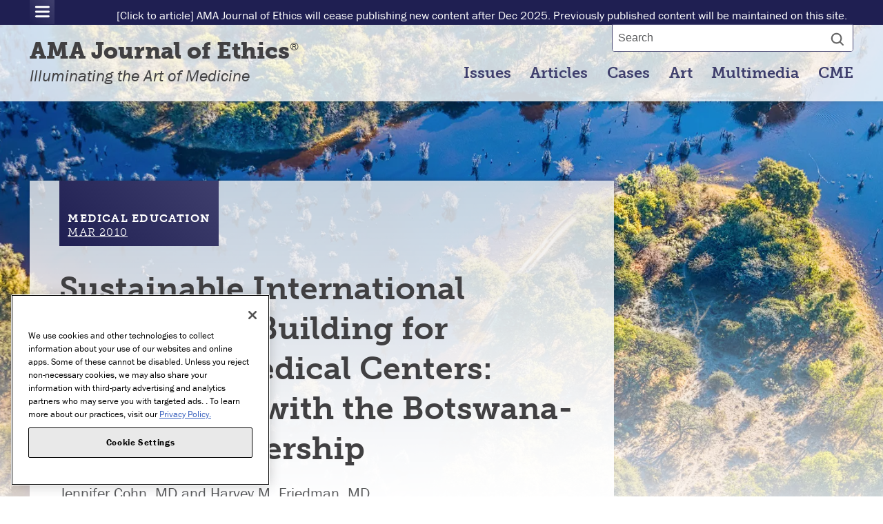

--- FILE ---
content_type: text/html; charset=UTF-8
request_url: https://journalofethics.ama-assn.org/article/sustainable-international-partnership-building-academic-medical-centers-experiences-botswana-upenn/2010-03
body_size: 22168
content:





<!DOCTYPE html>
<html class="grunticon "
style="
"
      lang="en">
  <head>
    <script>var _trackAnalytics = function() {};var dataLayer = {/* Specific data layer requirements go here */};var gaDataLayer = [dataLayer];</script>
<meta charset="utf-8" />
<meta name="citation_reference" content="" />
<meta name="citation_reference" content="citation_title=Health workers shortage could derail development goals
;citation_author=Nullis-Kapp C;citation_journal_title=Bull World Health Organ
;citation_volume=83;citation_issue=1;citation_number=1;citation_publication_date=2025;citation_firstpage=5;citation_lastpage=6;" />
<meta name="citation_reference" content="citation_title=Bringing global issues to medical teaching
;citation_author=Bateman C;citation_author=Baker T;citation_author=Hoornenborg E;citation_author=Ericsson U;citation_journal_title=Lancet
;citation_volume=358;citation_issue=9292;citation_number=9292;citation_publication_date=2025;citation_firstpage=1539;citation_lastpage=1542;" />
<meta name="citation_reference" content="citation_title=A successful international child health elective: the University of Colorado Department of Pediatrics’ experience
;citation_author=Federico SG;citation_author=Zachar PA;citation_author=Oravec CM;citation_author=et al;citation_journal_title=Arch Pediatr Adolesc Me
;citation_volume=160;citation_issue=2;citation_number=2;citation_publication_date=2025;citation_firstpage=191;citation_lastpage=196;" />
<meta name="citation_reference" content="citation_title=The International Health Program: the fifteen-year experience with Yale University’s Internal Medicine residency program
;citation_author=Gupta AR;citation_author=Wells CK;citation_author=Horwitz RI;citation_author=et al;citation_journal_title=Am J Trop Med Hyg
;citation_volume=61;citation_issue=6;citation_number=6;citation_publication_date=2025;citation_firstpage=1019;citation_lastpage=1023;" />
<meta name="citation_reference" content="citation_title=Some international efforts of medical schools to improve health systems
;citation_author=Ulmer DD;citation_journal_title=Infect Dis Clin North Am
;citation_volume=9;citation_issue=2;citation_number=2;citation_publication_date=2025;citation_firstpage=425;citation_lastpage=431;" />
<meta name="citation_reference" content="" />
<meta name="citation_reference" content="" />
<meta name="citation_reference" content="citation_title=Moving to research partnerships in developing countries
;citation_author=Costello A;citation_author=Zumla A;citation_journal_title=BMJ
;citation_volume=321;citation_issue=7264;citation_number=7264;citation_publication_date=2025;citation_firstpage=827;citation_lastpage=829;" />
<meta name="citation_reference" content="" />
<meta name="citation_author" content="Jennifer  Cohn" />
<meta name="citation_author" content="Harvey M. Friedman" />
<meta name="citation_fulltext_world_readable" content=" " />
<meta name="description" content="The Botswana-UPenn Partnership possesses some essential attributes of successful international partnerships between academic medical centers and resource-limited countries." />
<link rel="canonical" href="https://journalofethics.ama-assn.org/article/sustainable-international-partnership-building-academic-medical-centers-experiences-botswana-upenn/2010-03" />
<meta name="google" content="TBbitFF4VJF1paIv0qHbeEV-7EQ58PPXk8hamar5DkQ" />
<meta name="citation_title" content="Sustainable International Partnership Building for Academic Medical Centers: Experiences with the Botswana-UPenn Partnership" />
<meta name="citation_publication_date" content="2010-03-01" />
<meta name="citation_journal_title" content="AMA Journal of Ethics" />
<meta name="citation_issn" content="2376-6980" />
<meta name="citation_volume" content="12" />
<meta name="citation_issue" content="3" />
<meta name="citation_firstpage" content="179" />
<meta name="citation_lastpage" content="183" />
<meta name="citation_pdf_url" content="https://journalofethics.ama-assn.org/sites/joedb/files/2018-06/medu2-1003.pdf" />
<meta property="og:site_name" content="Journal of Ethics | American Medical Association" />
<meta property="og:url" content="https://journalofethics.ama-assn.org/article/sustainable-international-partnership-building-academic-medical-centers-experiences-botswana-upenn/2010-03" />
<meta property="og:title" content="Sustainable International Partnership Building for Academic Medical Centers: Experiences with the Botswana-UPenn Partnership" />
<meta property="og:description" content="The Botswana-UPenn Partnership possesses some essential attributes of successful international partnerships between academic medical centers and resource-limited countries." />
<meta property="og:image:url" content="https://journalofethics.ama-assn.org/sites/joedb/files/2018-07/shutterstock_425957404.jpg" />
<meta name="citation_fulltext_html_url" content="https://journalofethics.ama-assn.org/article/sustainable-international-partnership-building-academic-medical-centers-experiences-botswana-upenn/2010-03" />
<meta name="citation_doi" content="10.1001/virtualmentor.2010.12.3.medu2-1003." />
<meta name="citation_publisher" content="American Medical Association" />
<meta name="twitter:card" content="summary" />
<meta name="twitter:description" content="The Botswana-UPenn Partnership possesses some essential attributes of successful international partnerships between academic medical centers and resource-limited countries." />
<meta name="twitter:image:alt" content="botswana" />
<meta name="twitter:image" content="https://journalofethics.ama-assn.org/sites/joedb/files/2018-07/shutterstock_425957404.jpg" />
<meta name="Generator" content="Drupal 10 (https://www.drupal.org)" />
<meta name="MobileOptimized" content="width" />
<meta name="HandheldFriendly" content="true" />
<meta name="viewport" content="width=device-width, initial-scale=1.0" />
<link rel="icon" href="/themes/custom/ama_joe_theme/favicon.ico" type="image/vnd.microsoft.icon" />
<link rel="alternate" hreflang="en" href="https://journalofethics.ama-assn.org/article/sustainable-international-partnership-building-academic-medical-centers-experiences-botswana-upenn/2010-03" />
<link rel="alternate" hreflang="x-default" href="https://journalofethics.ama-assn.org/article/sustainable-international-partnership-building-academic-medical-centers-experiences-botswana-upenn/2010-03" />

    <title>Sustainable International Partnership Building for Academic Medical Centers: Experiences with the Botswana-UPenn Partnership | Journal of Ethics | American Medical Association</title>
    <style id="critical-css">*{-webkit-box-sizing:border-box;box-sizing:border-box}.joe__header:after,.joe__share:after,.joe__utility-nav:after{content:"";display:table;clear:both}.container{max-width:1600px;margin:0 auto;padding-right:0.75em;padding-left:0.75em}body{-webkit-text-size-adjust:100%;word-wrap:break-word;color:#414042;-webkit-font-smoothing:antialiased;margin:0;font-family:"franklin-gothic-urw","HelveticaNeue","Helvetica","Arial",sans-serif;font-size:18px;font-weight:400;line-height:25px}.joe__rail-cta__text{font-family:"franklin-gothic-urw","HelveticaNeue","Helvetica","Arial",sans-serif;font-size:0.9em;font-weight:400;line-height:1.35;margin-bottom:1em}.joe__article-header__reviewed,.joe__utility-nav__list{font-family:"franklin-gothic-urw","HelveticaNeue","Helvetica","Arial",sans-serif;font-size:0.8em;font-weight:400;line-height:1.35}.joe__tool-drawer__content{font-family:"franklin-gothic-urw","HelveticaNeue","Helvetica","Arial",sans-serif;font-size:0.7em;font-weight:400;line-height:1.35;text-align:left;padding:15px;background-color:#f1f1f1;display:none;position:relative;z-index:1}p{margin-top:0;margin-bottom:12.5px}.focusable,.visually-hidden{position:absolute!important;height:1px;width:1px;overflow:hidden;clip:rect(1px 1px 1px 1px);clip:rect(1px,1px,1px,1px)}sup{position:relative;line-height:1;font-size:14.4px}.joe__article-hero{position:relative;width:100%;height:400px;margin:0 auto -250px;overflow:hidden;background-color:#ed6923;background:linear-gradient(45deg,#f2ce5a 0,#ed6923 100%);z-index:-1;background-size:cover;background-repeat:no-repeat;background-position:center}.joe__article-hero__overlay{position:absolute;bottom:0;width:100%;height:50%;margin:0 auto;z-index:0;background:-webkit-gradient(linear,left top,left bottom,from(rgba(255,255,255,0)),to(#fff));background:linear-gradient(rgba(255,255,255,0) 0,#fff 100%)}.joe__button--tool,button,input[type=submit]{font-family:"museo-slab",Georgia,Times,"Times New Roman",serif;font-size:0.9em;font-weight:700;line-height:1.25;display:inline-block;background-color:#06847f;background:linear-gradient(45deg,#1f1f52 0,#3f3f6d 100%);color:#fff;letter-spacing:0.075em;text-transform:uppercase;border:0;border-radius:50px;padding:8px 22px}.joe__button--tool:visited,button:visited,input[type=submit]:visited{color:#fff;text-decoration:none;border-bottom:0}.joe__button--tool{font-family:"museo-slab",Georgia,Times,"Times New Roman",serif;font-size:0.65em;font-weight:700;line-height:1.25;background:#ce4a22;border-radius:0;padding:6px 8px;text-transform:none;letter-spacing:0;-webkit-box-shadow:inset 0 0 20px #ed6923;box-shadow:inset 0 0 20px #ed6923}.joe__flag{font-family:"museo-slab",Georgia,Times,"Times New Roman",serif;font-size:0.65em;font-weight:400;line-height:1.25;display:inline-block;position:relative;left:0;padding:4px 8px;color:#fff;background-color:#3f3f6d;background:linear-gradient(45deg,#1f1f52 0,#3f3f6d 100%);text-transform:uppercase;letter-spacing:0.075em}.joe__flag__type{font-weight:700;display:inline-block;text-decoration:none}.joe__flag__date{text-decoration:underline}.joe__flag--larger{font-family:"museo-slab",Georgia,Times,"Times New Roman",serif;font-size:0.75em;font-weight:400;line-height:1.25;padding:2em 10px 10px;top:-1.3em}.joe__flag--larger .joe__flag__type{display:block}.joe__flag--orange{background-color:#ce4a22;background:linear-gradient(45deg,#ce4a22 0,rgba(206,74,34,0.95) 100%)}input[type=text]{width:100%;outline:0;border:1px solid #d1d3d4;background:#fff;border-radius:2px;-webkit-box-sizing:border-box;box-sizing:border-box;color:#414042;padding:10px 8px;-webkit-box-shadow:0 0 3px rgba(209,211,212,0.25);box-shadow:0 0 3px rgba(209,211,212,0.25);margin-bottom:0.5em;-webkit-appearance:none;-moz-appearance:none;appearance:none;font-size:16px}::-webkit-input-placeholder{color:#58595b}:-moz-placeholder{color:#58595b}::-moz-placeholder{color:#58595b}:-ms-input-placeholder{color:#58595b}input[type=submit]{-webkit-appearance:none;-moz-appearance:none;appearance:none}h1{font-family:"museo-slab",Georgia,Times,"Times New Roman",serif;font-size:2em;font-weight:700;line-height:1.25;margin-bottom:6px;margin-top:2em}h2{font-family:"museo-slab",Georgia,Times,"Times New Roman",serif;font-size:1.5em;font-weight:700;line-height:1.25;margin-bottom:6px;margin-top:1.5em}h3{font-family:"museo-slab",Georgia,Times,"Times New Roman",serif;font-size:1.35em;font-weight:700;line-height:1.28;margin-bottom:6px;margin-top:1.25em}.joe__icon{display:inline-block;height:50px;width:50px}.joe__icon svg{height:50px;width:50px;fill:#000000}span[class^=icon-]{height:50px;width:50px}a{color:#29688a;text-decoration:none;-webkit-transition:0.3s;transition:0.3s}.joe__article p a{text-decoration:underline}.joe__article-header{margin-bottom:0.75em}.joe__article-header__reviewed{display:block;color:#58595b;margin-bottom:1em}.joe__article-header__title{margin-top:0}.joe__article-header__meta{color:#58595b;margin-top:1em}.joe__article-tools{margin-top:1.5em;border-top:2px solid #ed6923;position:relative;text-align:right;width:100%;display:-webkit-box;display:-ms-flexbox;display:flex;display:-webkit-flex;-webkit-box-pack:end;-ms-flex-pack:end;justify-content:flex-end}.joe__article-tools .joe__button--tool{float:right;margin:0 0 0 4px;position:relative}.joe__article-tools .joe__tool-drawer .joe__button--tool{position:relative;right:119px}.joe__primary-nav__list{list-style:none;margin:0;padding:0}.joe__primary-nav__item{font-family:"museo-slab",Georgia,Times,"Times New Roman",serif;font-size:1em;font-weight:700;line-height:1.25;display:block}.joe__primary-nav__item a:link,.joe__primary-nav__item a:visited{display:block;padding:0.5em;border-bottom:1px solid #fff;border-left:1px solid #fff;color:#fff}.joe__rail-cta{margin:1em 0;background-color:#fff;padding:1.5em;-webkit-box-shadow:0 0 5px rgba(65,64,66,0.25);box-shadow:0 0 5px rgba(65,64,66,0.25)}.joe__rail-cta__title{font-family:"museo-slab",Georgia,Times,"Times New Roman",serif;font-size:1.2em;font-weight:700;line-height:1.3;margin-top:0}.joe__rail-cta--secondary{background-color:transparent;background:linear-gradient(45deg,#1f1f52 0,#3f3f6d 100%)}.joe__rail-cta--secondary .joe__rail-cta__text,.joe__rail-cta--secondary .joe__rail-cta__title{color:#fff}.joe__share-trigger{position:fixed;bottom:5px;right:5px;background:0 0;border-bottom:0;padding:0;z-index:5;opacity:0;-webkit-transition:0.25s ease-in;transition:0.25s ease-in;border-radius:2px}.joe__share-trigger .joe__icon{height:30px;width:30px;display:block}.joe__share-trigger svg{height:30px;width:30px;fill:#3f3f6d}.joe__share{display:none;list-style:none;margin:1em 0 0;padding:0;text-align:center;z-index:10;position:relative;background:-webkit-gradient(linear,left top,left bottom,from(rgba(255,255,255,0)),to(#fff));background:linear-gradient(rgba(255,255,255,0) 0,#fff 100%);bottom:3px;right:40px;opacity:0;-webkit-transition:opacity 0.25s ease-in;transition:opacity 0.25s ease-in}.joe__share__item{display:inline-block;margin-right:5px;margin-left:5px}.joe__share__item .joe__icon{height:30px;width:30px}.joe__share__item svg{height:30px;width:30px;fill:#3f3f6d}.joe__share__item a:link,.joe__share__item a:visited{border-bottom:0}.joe__site-search{position:absolute;left:0;right:0;top:100%;max-height:0;visibility:hidden;background-color:#3f3f6d;background:linear-gradient(45deg,#1f1f52 0,#3f3f6d 100%);-webkit-box-shadow:0 0 5px rgba(65,64,66,0.25);box-shadow:0 0 5px rgba(65,64,66,0.25);-webkit-transition:max-height 0.5s ease-in,visibility 0s ease-in 0.5s;transition:max-height 0.5s ease-in,visibility 0s ease-in 0.5s;overflow:hidden;padding:0 0.5em}.joe__site-search input[type=text]{margin:1em 0;border:0;padding-right:50px}.joe__site-search input[type=submit]{position:absolute;right:10px;top:10px;background:url(/themes/custom/ama_joe_theme/icons/svg/search.svg) center/20px 20px no-repeat;width:25px;height:41px;color:transparent;opacity:0.6}.joe__tool-drawer{position:absolute;top:0;left:0;right:0;height:0}.tool-drawer__trigger{z-index:0}.joe__utility-nav{display:block;-webkit-column-count:1;-moz-column-count:1;column-count:1;-webkit-column-gap:0;-moz-column-gap:0;column-gap:0;background-color:#3f3f6d;border-left:1px solid #fff;border-right:1px solid #fff;-webkit-column-rule:1px solid white;-moz-column-rule:1px solid white;column-rule:1px solid white}.joe__utility-nav__list{list-style:none;margin:0;padding:0;line-height:inherit}.joe__utility-nav__list--right .joe__utility-nav__item{margin-right:0.5em}.joe__utility-nav__list--right .joe__utility-nav__item:last-child{margin-right:0}.joe__utility-nav__list--right .joe__utility-nav__item:first-of-type + .social .social-icon{border-left:none;padding-left:0}.joe__utility-nav__list--right .joe__utility-nav__item.social{vertical-align:middle;display:inline-block;border:none;margin-right:0}.joe__utility-nav__list--right .joe__utility-nav__item.social .social-icon{height:23px;width:26px;position:relative;border-left-color:transparent;padding:9px 0.2em}.joe__utility-nav__list--right .joe__utility-nav__item.social .social-icon.youtube{width:32px;padding:6px 0 0;height:28px}.joe__utility-nav__list--right .joe__utility-nav__item.social .social-icon svg{fill:#ffffff;height:100%;width:100%}.joe__utility-nav__item{display:block;border-bottom:1px solid #fff;position:relative;top:auto;left:auto}.joe__utility-nav__item a:link,.joe__utility-nav__item a:visited{display:inline-block;width:100%;padding:0.75em;color:#fff;border:0}.joe__wordmark a:link,.joe__wordmark a:visited{color:#414042}.joe__wordmark__title{font-family:"museo-slab",Georgia,Times,"Times New Roman",serif;font-size:1.2em;font-weight:700;line-height:1.3;margin-bottom:0;margin-top:0}.joe__wordmark__title sup{font-family:"franklin-gothic-urw","HelveticaNeue","Helvetica","Arial",sans-serif;font-weight:400;font-size:0.5em}.joe__wordmark__subtitle{font-family:"franklin-gothic-urw","HelveticaNeue","Helvetica","Arial",sans-serif;font-size:0.85em;font-weight:400;line-height:1.15;font-style:italic;margin-top:0}.joe__header{background-color:#fff;-webkit-box-shadow:0 0 5px rgba(65,64,66,0.25);box-shadow:0 0 5px rgba(65,64,66,0.25);border-top:4px solid #29688a;padding:8px 0;position:relative;-webkit-transition:0.25s ease-in;transition:0.25s ease-in;z-index:11}.joe__header .joe__wordmark{float:left;max-width:calc(100% - 105px)}.joe__nav-drawer{position:absolute;left:0;right:0;top:100%;max-height:0;visibility:hidden;-webkit-transition:max-height 0.5s ease-in,visibility 0s ease-in 0.5s,opacity 0.25s ease-in 0.25s;transition:max-height 0.5s ease-in,visibility 0s ease-in 0.5s,opacity 0.25s ease-in 0.25s;opacity:0;background-color:#3f3f6d;-webkit-box-shadow:0 0 5px rgba(65,64,66,0.25);box-shadow:0 0 5px rgba(65,64,66,0.25);border-right:1px solid #fff}.joe__menu-trigger,.joe__search-trigger{display:inline-block;visibility:visible;float:right;width:40px;height:40px;border-radius:2px;padding:8px 5px;margin-left:10px}.joe__menu-trigger svg,.joe__search-trigger svg{fill:#ffffff}.joe__menu-trigger .icon-menu,.joe__search-trigger .icon-search{height:25px;width:25px}.joe__search-trigger .icon-search svg{height:22px;width:22px}.joe__menu-trigger .icon-menu svg{height:25px;width:25px}.cssgrid .joe__layout--two-column-left{display:grid;display:-ms-grid;grid-template-columns:1fr;grid-template-rows:auto;-ms-grid-columns:1fr;-ms-grid-rows:auto}.joe__page-content{grid-column:1;grid-row:auto;min-width:0;background-color:#fff;padding-left:1.5em;padding-right:1.5em;padding-top:1px;padding-bottom:1px}.joe__page-content:nth-of-type(1){grid-row:1;-ms-grid-row:1}.joe__page-content:nth-of-type(2){grid-row:3;-ms-grid-row:3}.joe__sidebar{grid-column:1;grid-row:5;-ms-grid-row:5;min-width:0;margin-left:1.5em;margin-right:1.5em;padding-top:1px;padding-bottom:1px}.joe__article--top{background:-webkit-gradient(linear,left top,left bottom,from(rgba(255,255,255,0.75)),to(#fff));background:linear-gradient(rgba(255,255,255,0.75) 0,#fff 100%);position:relative;padding-top:1em}.joe__article--top:before{content:"";position:absolute;top:-6px;right:-6px;left:-6px;z-index:-1;display:block;background:url("/themes/custom/ama_joe_theme/images/background-gradient.png") top/100% 100% no-repeat;min-height:450px;max-height:600px}.joe__article{padding-top:1px}@media (min-width:0) and (max-width:20em){.joe__header .joe__wordmark .joe__wordmark__subtitle{display:none}}@media (min-width:25em){.joe__article-hero{height:600px;margin-bottom:-400px}.joe__rail-cta{margin:1em 1.5em}.joe__share__item{margin-right:10px;margin-left:0}.joe__utility-nav{-webkit-column-count:2;-moz-column-count:2;column-count:2;position:absolute;width:100%;max-width:1600px;margin:0 auto}}@media (min-width:500px){.joe__article-header__reviewed{display:inline-block;padding:6px 10px;position:relative;top:-1.25em;float:right;border:1px solid #d1d3d4;border-top:0;background-color:#fff}}@media (min-width:37.5em){.joe__article-hero{height:700px;margin-bottom:-425px}.joe__wordmark__title{font-family:"museo-slab",Georgia,Times,"Times New Roman",serif;font-size:1.55em;font-weight:700;line-height:1.28;margin-top:8px}.joe__wordmark__subtitle{font-family:"franklin-gothic-urw","HelveticaNeue","Helvetica","Arial",sans-serif;font-size:1.1em;font-weight:400;line-height:1.28}.joe__menu-trigger,.joe__search-trigger{margin-top:15px}}@media (min-width:56.25em){.container{padding-right:1.5em;padding-left:1.5em}body{font-size:123.75%;line-height:27.5px}.joe__article-hero{height:800px;margin-bottom:-500px}.joe__flag--larger{padding:2.75em 12px 10px;top:-2em}.joe__article-header{margin-bottom:1em}.joe__article-header__reviewed{top:-1.85em}.joe__article-header__title{font-family:"museo-slab",Georgia,Times,"Times New Roman",serif;font-size:2.05em;font-weight:700;line-height:1.25}.joe__article-tools{margin-top:2em}.joe__article-tools .joe__button--tool{margin:0 0 0 8px}.joe__article-tools .joe__tool-drawer .joe__button--tool{right:134px}.joe__primary-nav{float:right;clear:right}.joe__primary-nav__item{display:inline-block}.joe__primary-nav__item a:link,.joe__primary-nav__item a:visited{display:inline-block;padding:0.5em;color:#3f3f6d;border-bottom:0}.joe__primary-nav__item:last-child a:link,.joe__primary-nav__item:last-child a:visited{padding-right:0}.joe__rail-cta{margin:2em 0 1em}.joe__share-trigger{display:none;visibility:hidden}.joe__share{opacity:1;display:block;position:absolute;background:none;right:auto;left:-10px;top:auto;bottom:-213px}.joe__share__item{display:block;margin:0}.joe__share__item .joe__icon,.joe__share__item svg{height:31px;width:31px}.joe__share__item svg{-webkit-box-shadow:0 0 5px rgba(65,64,66,0.25);box-shadow:0 0 5px rgba(65,64,66,0.25)}.joe__site-search{padding:0;max-height:none;visibility:visible;width:350px;position:relative;top:-7px;float:right;border:1px solid #3f3f6d;border-radius:0 0 4px 4px;background:0 0;-webkit-box-shadow:none;box-shadow:none;overflow:visible}.joe__site-search input[type=text]{margin:0}.joe__site-search input[type=submit]{right:0;top:0}.joe__utility-nav{-webkit-column-count:1;-moz-column-count:1;column-count:1;background-color:transparent;border-left:none;border-right:none;-webkit-column-rule:none;-moz-column-rule:none;column-rule:none}.joe__header .joe__utility-nav{top:-32px;height:26px}.joe__utility-nav__list{float:left}.joe__utility-nav__list--right{float:right}.joe__utility-nav__list--right .joe__utility-nav__item:first-of-type + .social .social-icon{padding:0;border-left-color:transparent}.joe__utility-nav__list--right .joe__utility-nav__item.social .social-icon{padding:0;height:20px}.joe__utility-nav__list--right .joe__utility-nav__item.social .social-icon.twitter{height:18px}.joe__utility-nav__list--right .joe__utility-nav__item.social .social-icon.youtube{width:28px;height:20px;padding:0}.joe__utility-nav__item{display:inline-block;border:0}.joe__utility-nav__item a:link,.joe__utility-nav__item a:visited{display:inline-block;padding:0 0.5em;border:0}.joe__utility-nav__item:first-child a:link,.joe__utility-nav__item:first-child a:visited{padding-left:0}.joe__wordmark{margin-top:3px;margin-bottom:10px}.joe__wordmark__title{font-weight:800}.joe__header{border-top:30px solid #1f1f52;padding:0.3em 0 0.25em}.joe__nav-drawer{max-height:none;opacity:1;visibility:visible;position:relative;background:0 0;-webkit-box-shadow:none;box-shadow:none;overflow:visible;border:0}.joe__menu-trigger,.joe__search-trigger{display:none;visibility:hidden}.cssgrid .joe__layout--two-column-left{grid-template-columns:2fr 1fr;grid-template-rows:auto;-ms-grid-columns:2fr 1fr;-ms-grid-rows:auto auto}.joe__page-content{margin-right:0.75em;padding-left:2em;padding-right:2em;grid-column:1}.joe__page-content:nth-of-type(2){grid-row:2;-ms-grid-row:2}.joe__sidebar{margin-left:0.75em;margin-right:0;grid-column:2;grid-row:2;-ms-grid-column:2;-ms-grid-row:2}.joe__sidebar--top{grid-row:2;-ms-grid-row:2;-ms-grid-column:2}.joe__article--top{padding-top:1.5em}}@media (min-width:56.25em) and (min-width:56.25em){.container{padding-right:2em;padding-left:2em}.joe__page-content{margin-right:1em}.joe__sidebar{margin-left:1em}}@media (min-width:75em){body{font-size:135%;line-height:30px}.joe__article-hero{height:900px;margin-bottom:-525px}.joe__article-header__title{font-family:"museo-slab",Georgia,Times,"Times New Roman",serif;font-size:2.15em;font-weight:700;line-height:1.25}.joe__article-tools .joe__tool-drawer .joe__button--tool{right:142px}.joe__site-search{top:-7px}.joe__utility-nav{width:100%}.joe__header .joe__utility-nav{top:-35px;height:29px}.joe__header{border-top:36px solid #1f1f52}.cssgrid .joe__layout--two-column-left{grid-template-columns:8fr 3fr;grid-template-rows:auto;-ms-grid-columns:8fr 3fr;-ms-grid-rows:auto}}@media (min-width:100em){.joe__utility-nav{width:100%}}@media print{body{padding-bottom:20px;background:none;color:#000;width:100%;font:10pt helvetica,arial,sans-serif!important;padding-top:0}body p{line-height:1.5}p a:after{content:" (" attr(href) ")";font-size:80%}.joe__header{border-top:0;-webkit-box-shadow:none;box-shadow:none}.joe__article--top{background:0 0;border-top:1px solid #d1d3d4;margin-top:0}.joe__article--top:before{display:none}.joe__article-hero,.joe__article-tools,.joe__nav-drawer,.joe__rail-cta,.joe__share,.joe__share-trigger,.joe__site-search,.joe__trigger,input{display:none!important}}.toolbar .toolbar-icon{position:relative;padding-left:2.75em}[dir=rtl] .toolbar .toolbar-icon{padding-right:2.75em;padding-left:1.3333em}.toolbar .toolbar-icon:before{position:absolute;top:0;left:.6667em;display:block;width:20px;height:100%;content:"";background-color:transparent;background-repeat:no-repeat;background-attachment:scroll;background-position:center center;background-size:100% auto}[dir=rtl] .toolbar .toolbar-icon:before{right:.6667em;left:auto}.toolbar button.toolbar-icon{border:0;background-color:transparent;font-size:1em}.toolbar .toolbar-menu ul .toolbar-icon{padding-left:1.3333em}[dir=rtl] .toolbar .toolbar-menu ul .toolbar-icon{padding-right:1.3333em;padding-left:0}.toolbar .toolbar-menu ul a.toolbar-icon:before{display:none}.toolbar .toolbar-tray-vertical .toolbar-menu ul a{padding-left:2.75em}[dir=rtl] .toolbar .toolbar-tray-vertical .toolbar-menu ul a{padding-right:2.75em;padding-left:0}.toolbar .toolbar-tray-vertical .toolbar-menu ul ul a{padding-left:3.75em}[dir=rtl] .toolbar .toolbar-tray-vertical .toolbar-menu ul ul a{padding-right:3.75em;padding-left:0}.toolbar .toolbar-tray-vertical .toolbar-menu a{padding-right:4em;padding-left:2.75em}[dir=rtl] .toolbar .toolbar-tray-vertical .toolbar-menu a{padding-right:2.75em;padding-left:4em}.toolbar-bar .toolbar-icon-menu:before{background-image:url(/themes/contrib/stable/images/core/icons/bebebe/hamburger.svg)}.toolbar-bar .toolbar-icon-menu.is-active:before,.toolbar-bar .toolbar-icon-menu:active:before{background-image:url(/themes/contrib/stable/images/core/icons/ffffff/hamburger.svg)}.toolbar-bar .toolbar-icon-help:before{background-image:url(/themes/contrib/stable/images/core/icons/bebebe/questionmark-disc.svg)}.toolbar-bar .toolbar-icon-help.is-active:before,.toolbar-bar .toolbar-icon-help:active:before{background-image:url(/themes/contrib/stable/images/core/icons/ffffff/questionmark-disc.svg)}.toolbar-icon-system-admin-content:before{background-image:url(/themes/contrib/stable/images/core/icons/787878/file.svg)}.toolbar-icon-system-admin-content.is-active:before,.toolbar-icon-system-admin-content:active:before{background-image:url(/themes/contrib/stable/images/core/icons/000000/file.svg)}.toolbar-icon-system-admin-structure:before{background-image:url(/themes/contrib/stable/images/core/icons/787878/orgchart.svg)}.toolbar-icon-system-admin-structure.is-active:before,.toolbar-icon-system-admin-structure:active:before{background-image:url(/themes/contrib/stable/images/core/icons/000000/orgchart.svg)}.toolbar-icon-system-themes-page:before{background-image:url(/themes/contrib/stable/images/core/icons/787878/paintbrush.svg)}.toolbar-icon-system-themes-page.is-active:before,.toolbar-icon-system-themes-page:active:before{background-image:url(/themes/contrib/stable/images/core/icons/000000/paintbrush.svg)}.toolbar-icon-entity-user-collection:before{background-image:url(/themes/contrib/stable/images/core/icons/787878/people.svg)}.toolbar-icon-entity-user-collection.is-active:before,.toolbar-icon-entity-user-collection:active:before{background-image:url(/themes/contrib/stable/images/core/icons/000000/people.svg)}.toolbar-icon-system-modules-list:before{background-image:url(/themes/contrib/stable/images/core/icons/787878/puzzlepiece.svg)}.toolbar-icon-system-modules-list.is-active:before,.toolbar-icon-system-modules-list:active:before{background-image:url(/themes/contrib/stable/images/core/icons/000000/puzzlepiece.svg)}.toolbar-icon-system-admin-config:before{background-image:url(/themes/contrib/stable/images/core/icons/787878/wrench.svg)}.toolbar-icon-system-admin-config.is-active:before,.toolbar-icon-system-admin-config:active:before{background-image:url(/themes/contrib/stable/images/core/icons/000000/wrench.svg)}.toolbar-icon-system-admin-reports:before{background-image:url(/themes/contrib/stable/images/core/icons/787878/barchart.svg)}.toolbar-icon-system-admin-reports.is-active:before,.toolbar-icon-system-admin-reports:active:before{background-image:url(/themes/contrib/stable/images/core/icons/000000/barchart.svg)}.toolbar-icon-help-main:before{background-image:url(/themes/contrib/stable/images/core/icons/787878/questionmark-disc.svg)}.toolbar-icon-help-main.is-active:before,.toolbar-icon-help-main:active:before{background-image:url(/themes/contrib/stable/images/core/icons/000000/questionmark-disc.svg)}@media only screen and (min-width:16.5em){.toolbar .toolbar-bar .toolbar-tab>.toolbar-icon{width:4em;margin-right:0;margin-left:0;padding-right:0;padding-left:0;text-indent:-9999px}.toolbar .toolbar-bar .toolbar-tab>.toolbar-icon:before{left:0;width:100%;background-size:42% auto}.no-svg .toolbar .toolbar-bar .toolbar-tab>.toolbar-icon:before{background-size:auto auto}[dir=rtl] .toolbar .toolbar-bar .toolbar-tab>.toolbar-icon:before{right:0;left:auto}}@media only screen and (min-width:36em){.toolbar .toolbar-bar .toolbar-tab>.toolbar-icon{width:auto;padding-right:1.3333em;padding-left:2.75em;text-indent:0;background-position:left center}[dir=rtl] .toolbar .toolbar-bar .toolbar-tab>.toolbar-icon{padding-right:2.75em;padding-left:1.3333em;background-position:right center}.toolbar .toolbar-bar .toolbar-tab>.toolbar-icon:before{left:.6667em;width:20px;background-size:100% auto}.no-svg .toolbar .toolbar-bar .toolbar-tab>.toolbar-icon:before{background-size:auto auto}[dir=rtl] .toolbar .toolbar-bar .toolbar-tab>.toolbar-icon:before{right:.6667em;left:0}}.toolbar-tab a:focus{text-decoration:underline;outline:0}.toolbar-lining button:focus{outline:0}.toolbar-box a:focus,.toolbar-tray-horizontal a:focus{outline:0;background-color:#f5f5f5}.toolbar-box a:hover:focus{text-decoration:underline}.toolbar .toolbar-icon.toolbar-handle:focus{outline:0;background-color:#f5f5f5}.toolbar .toolbar-icon.toolbar-handle{width:4em;text-indent:-9999px}.toolbar .toolbar-icon.toolbar-handle:before{left:1.6667em}[dir=rtl] .toolbar .toolbar-icon.toolbar-handle:before{right:1.6667em;left:auto}.toolbar .toolbar-icon.toolbar-handle:before{background-image:url(/themes/contrib/stable/images/core/icons/5181c6/chevron-disc-down.svg)}.toolbar .toolbar-icon.toolbar-handle.open:before{background-image:url(/themes/contrib/stable/images/core/icons/787878/chevron-disc-up.svg)}.toolbar .toolbar-menu .toolbar-menu .toolbar-icon.toolbar-handle:before{background-image:url(/themes/contrib/stable/images/core/icons/5181c6/twistie-down.svg);background-size:75%}.toolbar .toolbar-menu .toolbar-menu .toolbar-icon.toolbar-handle.open:before{background-image:url(/themes/contrib/stable/images/core/icons/787878/twistie-up.svg);background-size:75%}.toolbar .toolbar-icon-escape-admin:before{background-image:url(/themes/contrib/stable/images/core/icons/bebebe/chevron-disc-left.svg)}[dir=rtl] .toolbar .toolbar-icon-escape-admin:before{background-image:url(/themes/contrib/stable/images/core/icons/bebebe/chevron-disc-right.svg)}.toolbar .toolbar-toggle-orientation button{width:39px;height:39px;padding:0;text-indent:-999em}.toolbar .toolbar-toggle-orientation button:before{right:0;left:0;margin:0 auto}[dir=rtl] .toolbar .toolbar-toggle-orientation .toolbar-icon{padding:0}.toolbar .toolbar-toggle-orientation [value=vertical]:before{background-image:url(/themes/contrib/stable/images/core/icons/bebebe/push-left.svg)}.toolbar .toolbar-toggle-orientation [value=vertical]:focus:before,.toolbar .toolbar-toggle-orientation [value=vertical]:hover:before{background-image:url(/themes/contrib/stable/images/core/icons/787878/push-left.svg)}[dir=rtl] .toolbar .toolbar-toggle-orientation [value=vertical]:before{background-image:url(/themes/contrib/stable/images/core/icons/bebebe/push-right.svg)}[dir=rtl] .toolbar .toolbar-toggle-orientation [value=vertical]:focus:before,[dir=rtl] .toolbar .toolbar-toggle-orientation [value=vertical]:hover:before{background-image:url(/themes/contrib/stable/images/core/icons/787878/push-right.svg)}.toolbar .toolbar-toggle-orientation [value=horizontal]:before{background-image:url(/themes/contrib/stable/images/core/icons/bebebe/push-up.svg)}.toolbar .toolbar-toggle-orientation [value=horizontal]:focus:before,.toolbar .toolbar-toggle-orientation [value=horizontal]:hover:before{background-image:url(/themes/contrib/stable/images/core/icons/787878/push-up.svg)}.toolbar .toolbar-menu,[dir=rtl] .toolbar .toolbar-menu{margin:0;padding:0;list-style:none}.toolbar .toolbar-box{position:relative;display:block;width:auto;line-height:1em}.toolbar .toolbar-tray-vertical .toolbar-menu ul{display:none}.toolbar .toolbar-tray-horizontal .toolbar-menu .toolbar-handle{display:none}.toolbar-tray-open .toolbar-menu .menu-item--expanded ul{display:none}.toolbar .toolbar-tray-vertical li.open>ul{display:block}.toolbar .toolbar-tray-vertical .toolbar-handle+a{margin-right:3em}[dir=rtl] .toolbar .toolbar-tray-vertical .toolbar-handle+a{margin-right:0;margin-left:3em}.toolbar .toolbar-tray .menu-item--active-trail>.toolbar-box a,.toolbar .toolbar-tray a.is-active{color:#000;font-weight:700}@media screen and (max-width:319px){.toolbar .toolbar-tray-vertical.is-active{width:100%}}.toolbar .level-2>ul{border-top-color:#e5e5e5;border-bottom-color:#ccc;background-color:#fafafa}.toolbar .level-3>ul{border-top-color:#ddd;border-bottom-color:#c5c5c5;background-color:#f5f5f5}.toolbar .level-4>ul{border-top-color:#d5d5d5;border-bottom-color:#bbb;background-color:#eee}.toolbar .level-5>ul{border-top-color:#ccc;border-bottom-color:#b5b5b5;background-color:#e5e5e5}.toolbar .level-6>ul{border-top-color:#c5c5c5;border-bottom-color:#aaa;background-color:#eee}.toolbar .level-7>ul{border-top-color:#ccc;border-bottom-color:#b5b5b5;background-color:#fafafa}.toolbar .level-8>ul{border-top-color:#ddd;border-bottom-color:#ccc;background-color:#ddd}.toolbar .toolbar-handle:hover{cursor:pointer}.toolbar .toolbar-icon.toolbar-handle{position:absolute;z-index:1;top:0;right:0;bottom:0;display:block;height:100%;padding:0}[dir=rtl] .toolbar .toolbar-icon.toolbar-handle{right:auto;left:0;padding:0}#toolbar-administration,#toolbar-administration *{box-sizing:border-box}#toolbar-administration{margin:0;padding:0;vertical-align:baseline;font-size:small;line-height:1}@media print{#toolbar-administration{display:none}}.toolbar-loading #toolbar-administration{overflow:hidden}.toolbar .item-list,.toolbar .item-list li,.toolbar .menu-item,.toolbar .menu-item--expanded,.toolbar li{list-style-type:none;list-style-image:none}.toolbar .menu-item{padding-top:0}.toolbar .menu-item,.toolbar .toolbar-bar .toolbar-tab{display:block}.toolbar .toolbar-bar .toolbar-tab.hidden{display:none}.toolbar a{display:block;line-height:1}.toolbar .toolbar-bar,.toolbar .toolbar-tray{position:relative;z-index:1250}.toolbar-horizontal .toolbar-tray{position:fixed;left:0;width:100%}.toolbar-oriented .toolbar-bar{position:absolute;top:0;right:0;left:0}.toolbar-oriented .toolbar-tray{position:absolute;right:0;left:0}@media (min-width:61em){.toolbar-loading.toolbar-horizontal .toolbar .toolbar-bar .toolbar-tab:last-child .toolbar-tray{position:relative;z-index:-999;display:block;visibility:hidden;width:1px}.toolbar-loading.toolbar-horizontal .toolbar .toolbar-bar .toolbar-tab:last-child .toolbar-tray .toolbar-lining{width:999em}.toolbar-loading.toolbar-horizontal .toolbar .toolbar-bar .home-toolbar-tab+.toolbar-tab .toolbar-tray{display:block}}.toolbar-oriented .toolbar-bar{z-index:502}body.toolbar-fixed .toolbar-oriented .toolbar-bar{position:fixed}body.toolbar-tray-open.toolbar-fixed.toolbar-vertical .toolbar-oriented{bottom:0;width:240px;width:15rem}.toolbar .toolbar-bar .toolbar-tab,.toolbar .toolbar-tray-horizontal li,.toolbar-loading.toolbar-horizontal .toolbar .toolbar-tray .toolbar-menu>li{float:left}[dir=rtl] .toolbar .toolbar-bar .toolbar-tab,[dir=rtl] .toolbar .toolbar-tray-horizontal li,[dir=rtl] .toolbar-loading.toolbar-horizontal .toolbar .toolbar-tray .toolbar-menu>li{float:right}@media only screen{.toolbar .toolbar-bar .toolbar-tab,.toolbar .toolbar-tray-horizontal li{float:none}[dir=rtl] .toolbar .toolbar-bar .toolbar-tab,[dir=rtl] .toolbar .toolbar-tray-horizontal li{float:none}}@media (min-width:16.5em){.toolbar .toolbar-bar .toolbar-tab,.toolbar .toolbar-tray-horizontal li{float:left}[dir=rtl] .toolbar .toolbar-bar .toolbar-tab,[dir=rtl] .toolbar .toolbar-tray-horizontal li{float:right}}.toolbar-oriented .toolbar-bar .toolbar-tab,.toolbar-oriented .toolbar-tray-horizontal li{float:left}[dir=rtl] .toolbar-oriented .toolbar-bar .toolbar-tab,[dir=rtl] .toolbar-oriented .toolbar-tray-horizontal li{float:right}.toolbar .toolbar-tray{z-index:501;display:none}.toolbar-oriented .toolbar-tray-vertical{position:absolute;left:-100%;width:240px;width:15rem}[dir=rtl] .toolbar-oriented .toolbar-tray-vertical{right:-100%;left:auto}.toolbar .toolbar-tray-vertical>.toolbar-lining{min-height:100%}.toolbar .toolbar-bar .toolbar-tab>.toolbar-icon{position:relative;z-index:502}.toolbar-oriented .toolbar-tray-horizontal .menu-item ul{display:none}.toolbar .toolbar-tray-vertical.is-active,body.toolbar-fixed .toolbar .toolbar-tray-vertical{position:fixed;overflow-x:hidden;overflow-y:auto;height:100%}.toolbar .toolbar-tray.is-active{display:block}.toolbar-oriented .toolbar-tray-vertical.is-active{left:0}[dir=rtl] .toolbar-oriented .toolbar-tray-vertical.is-active{right:0;left:auto}body.toolbar-tray-open.toolbar-vertical.toolbar-fixed{margin-left:240px;margin-left:15rem}@media print{body.toolbar-tray-open.toolbar-vertical.toolbar-fixed{margin-left:0}}[dir=rtl] body.toolbar-tray-open.toolbar-vertical.toolbar-fixed{margin-right:240px;margin-right:15rem;margin-left:auto}@media print{[dir=rtl] body.toolbar-tray-open.toolbar-vertical.toolbar-fixed{margin-right:0}}.toolbar .toolbar-tray .toolbar-toggle-orientation{display:none}.toolbar-oriented .toolbar-tray .toolbar-toggle-orientation{display:block}.toolbar-oriented .toolbar-tray-horizontal .toolbar-toggle-orientation{position:absolute;top:auto;right:0;bottom:0}[dir=rtl] .toolbar-oriented .toolbar-tray-horizontal .toolbar-toggle-orientation{right:auto;left:0}.toolbar-oriented .toolbar-tray-vertical .toolbar-toggle-orientation{float:right;width:100%}[dir=rtl] .toolbar-oriented .toolbar-tray-vertical .toolbar-toggle-orientation{float:left}.toolbar .toolbar-bar .home-toolbar-tab{display:none}.path-admin .toolbar-bar .home-toolbar-tab{display:block}.toolbar{font-family:"Source Sans Pro","Lucida Grande",Verdana,sans-serif;font-size:.8125rem;-moz-tap-highlight-color:transparent;-o-tap-highlight-color:transparent;-webkit-tap-highlight-color:transparent;tap-highlight-color:transparent;-moz-touch-callout:none;-o-touch-callout:none;-webkit-touch-callout:none;touch-callout:none}.toolbar .toolbar-item{padding:1em 1.3333em;cursor:pointer;text-decoration:none;line-height:1em}.toolbar .toolbar-item:focus,.toolbar .toolbar-item:hover{text-decoration:underline}.toolbar .toolbar-bar{color:#ddd;background-color:#0f0f0f;box-shadow:-1px 0 3px 1px rgba(0,0,0,.3333)}[dir=rtl] .toolbar .toolbar-bar{box-shadow:1px 0 3px 1px rgba(0,0,0,.3333)}.toolbar .toolbar-bar .toolbar-item{color:#fff}.toolbar .toolbar-bar .toolbar-tab>.toolbar-item{font-weight:700}.toolbar .toolbar-bar .toolbar-tab>.toolbar-item:focus,.toolbar .toolbar-bar .toolbar-tab>.toolbar-item:hover{background-image:-webkit-linear-gradient(rgba(255,255,255,.125) 20%,transparent 200%);background-image:linear-gradient(rgba(255,255,255,.125) 20%,transparent 200%)}.toolbar .toolbar-bar .toolbar-tab>.toolbar-item.is-active{background-image:-webkit-linear-gradient(rgba(255,255,255,.25) 20%,transparent 200%);background-image:linear-gradient(rgba(255,255,255,.25) 20%,transparent 200%)}.toolbar .toolbar-tray{background-color:#fff}.toolbar-horizontal .toolbar-tray>.toolbar-lining{padding-right:5em}[dir=rtl] .toolbar-horizontal .toolbar-tray>.toolbar-lining{padding-right:0;padding-left:5em}.toolbar .toolbar-tray-vertical{border-right:1px solid #aaa;background-color:#f5f5f5;box-shadow:-1px 0 5px 2px rgba(0,0,0,.3333)}[dir=rtl] .toolbar .toolbar-tray-vertical{border-right:0 none;border-left:1px solid #aaa;box-shadow:1px 0 5px 2px rgba(0,0,0,.3333)}.toolbar-horizontal .toolbar-tray{border-bottom:1px solid #aaa;box-shadow:-2px 1px 3px 1px rgba(0,0,0,.3333)}[dir=rtl] .toolbar-horizontal .toolbar-tray{box-shadow:2px 1px 3px 1px rgba(0,0,0,.3333)}.toolbar .toolbar-tray-horizontal .toolbar-tray{background-color:#f5f5f5}.toolbar-tray a{padding:1em 1.3333em;cursor:pointer;text-decoration:none;color:#565656}.toolbar-tray a.is-active,.toolbar-tray a:active,.toolbar-tray a:focus,.toolbar-tray a:hover{text-decoration:underline;color:#000}.toolbar .toolbar-menu{background-color:#fff}.toolbar-horizontal .toolbar-tray .menu-item+.menu-item{border-left:1px solid #ddd}[dir=rtl] .toolbar-horizontal .toolbar-tray .menu-item+.menu-item{border-right:1px solid #ddd;border-left:0 none}.toolbar-horizontal .toolbar-tray .menu-item:last-child{border-right:1px solid #ddd}[dir=rtl] .toolbar-horizontal .toolbar-tray .menu-item:last-child{border-left:1px solid #ddd}.toolbar .toolbar-tray-vertical .menu-item+.menu-item{border-top:1px solid #ddd}.toolbar .toolbar-tray-vertical .menu-item:last-child{border-bottom:1px solid #ddd}.toolbar .toolbar-tray-vertical .menu-item .menu-item{border:0 none}.toolbar .toolbar-tray-vertical .toolbar-menu ul ul{border-top:1px solid #ddd;border-bottom:1px solid #ddd}.toolbar .toolbar-tray-vertical .menu-item:last-child>ul{border-bottom:0}.toolbar .toolbar-tray-vertical .toolbar-menu .toolbar-menu .toolbar-menu .toolbar-menu{margin-left:.25em}[dir=rtl] .toolbar .toolbar-tray-vertical .toolbar-menu .toolbar-menu .toolbar-menu .toolbar-menu{margin-right:.25em;margin-left:0}.toolbar .toolbar-menu .toolbar-menu a{color:#434343}.toolbar .toolbar-toggle-orientation{height:100%;padding:0;background-color:#f5f5f5}.toolbar-horizontal .toolbar-tray .toolbar-toggle-orientation{border-left:1px solid #c9c9c9}[dir=rtl] .toolbar-horizontal .toolbar-tray .toolbar-toggle-orientation{border-right:1px solid #c9c9c9;border-left:0 none}.toolbar .toolbar-toggle-orientation>.toolbar-lining{float:right}[dir=rtl] .toolbar .toolbar-toggle-orientation>.toolbar-lining{float:left}.toolbar .toolbar-toggle-orientation button{display:inline-block;cursor:pointer}.workbench-tabs{background-color:#fff}.workbench-tabs__tabs{position:relative;min-height:33px;background-color:#f5f5f5;box-shadow:0 2px 10px #888 inset}.workbench-tabs__tabs>ul{list-style:none;margin:0;padding:0;text-align:right}.workbench-tabs__tabs>ul>li{display:inline-block}.primary-tabs>li>a{display:inline-block;padding:10px 25px}.primary-tabs>li>a:active,.primary-tabs>li>a:focus,.primary-tabs>li>a:hover{background-color:#fff;text-decoration:none;color:#0032a0;transition:all .15s ease-out}.primary-tabs>li>a.is-active{background-color:#fff;color:#0c2240;box-shadow:2px 2px 2px #888}.secondary-tabs{display:block;border-top:1px solid #b5b5b5;background-color:#ebebeb;box-shadow:0 2px 10px rgba(181,181,181,.5) inset}.secondary-tabs>li>a{display:inline-block;padding:5px 15px}.secondary-tabs>li>a:active,.secondary-tabs>li>a:focus,.secondary-tabs>li>a:hover{background-color:rgba(181,181,181,.5);color:#0032a0}.secondary-tabs>li>a.is-active{background-color:rgba(181,181,181,.5);color:#0c2240}.workbench-tabs__message{padding:10px 20px}.workbench-tabs__message.is-closed{display:none;padding:10px 20px}.workbench-tabs.toolbar .workbench-tabs__message a{display:inline;line-height:inherit}.workbench-tabs__trigger{position:absolute;top:0;left:20px;display:inline-block;border-left:1px solid #b5b5b5;border-right:1px solid #b5b5b5;padding:8px 25px;color:#0032a0}.workbench-tabs__trigger>.show{display:none}.workbench-tabs__trigger>.hide{display:inline}.workbench-tabs__trigger.is-closed>.show{display:inline}.workbench-tabs__trigger.is-closed>.hide{display:none}.workbench-tabs__trigger:after{content:url(/themes/custom/ama_joe_theme/images/icon-arrow.png);position:relative;top:2px;display:inline-block;margin-left:10px}.workbench-tabs__trigger.is-closed:after{-ms-transform:rotate(180deg);-webkit-transform:rotate(180deg);transform:rotate(180deg);top:-.5px}
</style>
<link rel="stylesheet" media="print" href="/sites/joedb/files/css/css_x02Zv8ex0k19rDg6Oy94eBm2X-F-7lQ2aEw33cgPXbo.css?delta=0&amp;language=en&amp;theme=ama_joe_theme&amp;include=eJxFi0sKwCAMBS_k50gSMaht1GC0xdtXumg3j2GYBwXc0dCNhAVtpOaBtIxFuUbF0CF24CQ29MlA5jdmVp6esiQMihvRl2zW-36KkiUDi_UgqK6Mt9h3TWlhEj6snDAd" data-onload-media="all" onload="this.onload=null;this.media=this.dataset.onloadMedia" />
<noscript><link rel="stylesheet" media="all" href="/sites/joedb/files/css/css_x02Zv8ex0k19rDg6Oy94eBm2X-F-7lQ2aEw33cgPXbo.css?delta=0&amp;language=en&amp;theme=ama_joe_theme&amp;include=eJxFi0sKwCAMBS_k50gSMaht1GC0xdtXumg3j2GYBwXc0dCNhAVtpOaBtIxFuUbF0CF24CQ29MlA5jdmVp6esiQMihvRl2zW-36KkiUDi_UgqK6Mt9h3TWlhEj6snDAd" />
</noscript><link rel="stylesheet" media="print" href="/sites/joedb/files/css/css_MtpYGhLwkPg1TMeeaiAXlJTgHGThrxyIcONQywu9pIA.css?delta=1&amp;language=en&amp;theme=ama_joe_theme&amp;include=eJxFi0sKwCAMBS_k50gSMaht1GC0xdtXumg3j2GYBwXc0dCNhAVtpOaBtIxFuUbF0CF24CQ29MlA5jdmVp6esiQMihvRl2zW-36KkiUDi_UgqK6Mt9h3TWlhEj6snDAd" data-onload-media="all" onload="this.onload=null;this.media=this.dataset.onloadMedia" />
<noscript><link rel="stylesheet" media="all" href="/sites/joedb/files/css/css_MtpYGhLwkPg1TMeeaiAXlJTgHGThrxyIcONQywu9pIA.css?delta=1&amp;language=en&amp;theme=ama_joe_theme&amp;include=eJxFi0sKwCAMBS_k50gSMaht1GC0xdtXumg3j2GYBwXc0dCNhAVtpOaBtIxFuUbF0CF24CQ29MlA5jdmVp6esiQMihvRl2zW-36KkiUDi_UgqK6Mt9h3TWlhEj6snDAd" />
</noscript>
    <script src="/sites/joedb/files/js/js_UVsxQmKVjjyj-5q0S9Htvwfab6Qfnu4fWHJgRNvItJM.js?scope=header&amp;delta=0&amp;language=en&amp;theme=ama_joe_theme&amp;include=eJxLzE2Mz8pPjS_JSM1N1U_PyU9KzNEtLqnMycxL10lEkcwq1s1ITUxJLcIULy7JTM6u1C3OSCxKBQAk_x-c"></script>

    <link rel="stylesheet" href="https://use.typekit.net/arm2urd.css">
    <link rel="stylesheet" href="https://use.typekit.net/lcy4nos.css">
  </head>
  <body  class="page-node-article">
    <noscript><iframe src="//www.googletagmanager.com/ns.html?id=GTM-MVM33G" height="0" width="0" style="display:none;visibility:hidden"></iframe></noscript><script>(function(w,d,s,l,i){w[l]=w[l]||[];w[l].push({'gtm.start':new Date().getTime(),event:'gtm.js'});var f=d.getElementsByTagName(s)[0],j=d.createElement(s),dl=l!='dataLayer'?'&l='+l:'';j.async=true;j.src='//www.googletagmanager.com/gtm.js?id='+i+dl;f.parentNode.insertBefore(j,f);})(window,document,'script','gaDataLayer','GTM-MVM33G');</script>
        <a href="#main-content" class="visually-hidden focusable">
      Skip to main content
    </a>
    
      <div class="dialog-off-canvas-main-canvas" data-off-canvas-main-canvas>
    

<div class="layout-container">
  <header class ="joe__header" role="banner">
    <div class="container">
      <div class="joe__wordmark">
      <a href="/home">
        <div class="joe__wordmark__title">AMA Journal of Ethics<sup>®</sup></div>
        <div class="joe__wordmark__subtitle">Illuminating the Art of Medicine</div>
      </a>
      </div>
      <button id="search-trigger" class="joe__trigger joe__search-trigger" aria-controls="joe__site-search">
        <span class="icon-search joe__icon " style="background-image: none;">
           <?xml version="1.0" encoding="utf-8"?>
<svg version="1.1" xmlns="http://www.w3.org/2000/svg" xmlns:xlink="http://www.w3.org/1999/xlink" x="0px" y="0px"
	 viewBox="0 0 100 100" style="enable-background:new 0 0 100 100;" xml:space="preserve">
<title>Search</title>
<path d="M93.4,86.5L74,67.1c5.4-6.8,8.3-15.3,8.3-24.1C82.3,21.3,64.7,3.7,43,3.7S3.8,21.3,3.8,43c0,21.7,17.6,39.3,39.3,39.3
	c8.4,0,16.6-2.7,23.4-7.8L86,94.1c1,1,2.3,1.6,3.8,1.6c1.5,0,2.8-0.6,3.8-1.6C95.5,91.9,95.5,88.6,93.4,86.5z M71.7,43
	c0,15.8-12.8,28.6-28.6,28.6c-15.8,0-28.6-12.8-28.6-28.6S27.2,14.4,43,14.4C58.8,14.4,71.7,27.2,71.7,43z"/>
</svg>

        </span>
      </button>
        
    
      <form action="/article/sustainable-international-partnership-building-academic-medical-centers-experiences-botswana-upenn/2010-03" method="post" id="site-search-form" accept-charset="UTF-8" class="joe__site-search">
  <div class="js-form-item form-item js-form-type-textfield form-item-site-search js-form-item-site-search form-no-label">
        <input placeholder="Search" id="site-search" data-drupal-selector="edit-site-search" type="text" name="site-search" value="" size="60" maxlength="128" class="form-text required" required="required" aria-required="true" />

        </div>
<input autocomplete="off" data-drupal-selector="form-wyagqnqwfu9hgs2vcmibdlmvoqgmlrvrr69qnqsajoa" type="hidden" name="form_build_id" value="form-wyagQNQwFU9hgS2vcmiBdLMVoQGMlrvRr69qNqsaJoA" />
<input data-drupal-selector="edit-ama-joe-header-search-bar-form" type="hidden" name="form_id" value="ama_joe_header_search_bar_form" />

<div data-drupal-selector="edit-actions" class="form-actions js-form-wrapper form-wrapper" id="edit-actions">
		 <input data-drupal-selector="edit-submit" type="submit" id="edit-submit" name="op" value="Search" class="button button--primary js-form-submit form-submit" />
	
	 
</div>

</form>


  
            <button id="menu-trigger" class="joe__trigger joe__menu-trigger" aria-controls="joe__nav-drawer">
  <span class="icon-menu joe__icon " style="background-image: none;">
  <?xml version="1.0" encoding="utf-8"?>
<svg version="1.1" xmlns="http://www.w3.org/2000/svg" xmlns:xlink="http://www.w3.org/1999/xlink" x="0px" y="0px"
	 viewBox="0 0 100 100" style="enable-background:new 0 0 100 100;" xml:space="preserve">
   <title>Menu</title>
<path d="M85.9,26.6H13.1c-3.2,0-5.8-2.6-5.8-5.8s2.6-5.8,5.8-5.8h72.9c3.2,0,5.8,2.6,5.8,5.8S89.1,26.6,85.9,26.6z"/>
<path d="M85.9,53.7H13.1c-3.2,0-5.8-2.6-5.8-5.8s2.6-5.8,5.8-5.8h72.9c3.2,0,5.8,2.6,5.8,5.8S89.1,53.7,85.9,53.7z"/>
<path d="M85.9,80.8H13.1c-3.2,0-5.8-2.6-5.8-5.8c0-3.2,2.6-5.8,5.8-5.8h72.9c3.2,0,5.8,2.6,5.8,5.8C91.7,78.2,89.1,80.8,85.9,80.8z"
	/>
</svg>

  </span>
</button>
<div id="joe__nav-drawer" class="joe__nav-drawer">
  <nav role="navigation" aria-labelledby="block-ama-joe-theme-main-menu-menu" id="block-ama-joe-theme-main-menu" class="joe__primary-nav">
                      
    <h2 class="visually-hidden" id="block-ama-joe-theme-main-menu-menu">Main navigation</h2>
    

              
              <ul class="joe__primary-nav__list">
              <li class="joe__primary-nav__item">
        <a href="/issues" data-drupal-link-system-path="issues">Issues</a>
              </li>
          <li class="joe__primary-nav__item">
        <a href="/articles" data-drupal-link-system-path="articles">Articles</a>
              </li>
          <li class="joe__primary-nav__item">
        <a href="/cases" data-drupal-link-system-path="cases">Cases</a>
              </li>
          <li class="joe__primary-nav__item">
        <a href="/artworks" data-drupal-link-system-path="artworks">Art</a>
              </li>
          <li class="joe__primary-nav__item">
        <a href="/multimedia" data-drupal-link-system-path="multimedia">Multimedia</a>
              </li>
          <li class="joe__primary-nav__item">
        <a href="/cme" data-drupal-link-system-path="cme">CME</a>
              </li>
        </ul>
  


      </nav>
  <nav class="joe__utility-nav">
    
<button id="menu-trigger-desktop" class="joe__trigger joe__menu-trigger joe__menu-trigger--desktop" aria-controls="joe__nav-drawer">
  <span class="icon-menu joe__icon " style="background-image: none;">
  <?xml version="1.0" encoding="utf-8"?>
<svg version="1.1" xmlns="http://www.w3.org/2000/svg" xmlns:xlink="http://www.w3.org/1999/xlink" x="0px" y="0px"
	 viewBox="0 0 100 100" style="enable-background:new 0 0 100 100;" xml:space="preserve">
   <title>Menu</title>
<path d="M85.9,26.6H13.1c-3.2,0-5.8-2.6-5.8-5.8s2.6-5.8,5.8-5.8h72.9c3.2,0,5.8,2.6,5.8,5.8S89.1,26.6,85.9,26.6z"/>
<path d="M85.9,53.7H13.1c-3.2,0-5.8-2.6-5.8-5.8s2.6-5.8,5.8-5.8h72.9c3.2,0,5.8,2.6,5.8,5.8S89.1,53.7,85.9,53.7z"/>
<path d="M85.9,80.8H13.1c-3.2,0-5.8-2.6-5.8-5.8c0-3.2,2.6-5.8,5.8-5.8h72.9c3.2,0,5.8,2.6,5.8,5.8C91.7,78.2,89.1,80.8,85.9,80.8z"
	/>
</svg>

  </span>
</button>

              <ul class="joe__utility-nav__list">
              <li class="joe__utility-nav__item">
        <a href="https://journalofethics.ama-assn.org/thanks-our-past-editorial-fellows-and-senior-editorial-fellows">Past Editorial and Senior Fellows</a>
              </li>
          <li class="joe__utility-nav__item">
        <a href="https://journalofethics.ama-assn.org/john-conley-contest-winners">Past John Conley Contest Winners</a>
              </li>
        </ul>
    
              <ul class="joe__utility-nav__list joe__utility-nav__list--right">
                        <li class="joe__utility-nav__item">
        <a href="https://journalofethics.ama-assn.org/article/breaking-bad-news/2025-11">[Click to article] AMA Journal of Ethics will cease publishing new content after Dec 2025. Previously published content will be maintained on this site.</a>
              </li>
              </ul>
  


  


  </nav>
</div>

  
    </div>
  </header>
  <div id="joe__all-menu" class="joe__all-menu--expanded"><div class="container"><div class="nav-all"></div></div> </div>

  

  

  

  

  

  <div  class="joe__article-hero">
          
<div class="views-element-container">
		 <div class="js-view-dom-id-335c8b36b6afae239832d032fb4da64572de265929b704b6f6d59074e02983b9">
  
  
  

  
  
  

      <div>    <picture>
                  <source srcset="/sites/joedb/files/styles/hero_overlay/public/2018-07/shutterstock_425957404.jpg.webp?itok=DHy4zNi_ 1x" media="all and (min-width: 851px)" type="image/webp" width="1800" height="900"/>
              <source srcset="/sites/joedb/files/styles/hero_medium/public/2018-07/shutterstock_425957404.jpg.webp?itok=g_kgG1Kk 1x" media="all and (min-width: 560px) and (max-width: 850px)" type="image/webp" width="992" height="496"/>
              <source srcset="/sites/joedb/files/styles/hero_small/public/2018-07/shutterstock_425957404.jpg.webp?itok=N2Y2z2nU 1x" media="(min-width: 0em)" type="image/webp" width="576" height="288"/>
                  <img loading="lazy" width="1800" height="900" role="presentation" src="/sites/joedb/files/styles/hero_overlay/public/2018-07/shutterstock_425957404.jpg.webp?itok=DHy4zNi_" alt="botswana" typeof="foaf:Image" />

  </picture>

</div>

    

  
  

  
  
</div>
	
	 
</div>

          <span class="joe__article-hero__overlay"></span>
  </div>
  <main role="main">
    <div class="container">
    <a id="main-content" tabindex="-1"></a>              
    
      





  
  
        
<article about="/article/sustainable-international-partnership-building-academic-medical-centers-experiences-botswana-upenn/2010-03" typeof="schema:Article" class="joe__layout--two-column-left"  lang="en" dir="ltr" >
  <div id="joe__top" class="joe__page-content joe__article--top" role="article">
    <header class="joe__article-header">
      <a class="joe__flag joe__flag--larger joe__flag--blue" href="/issue/global-health-ethics-practice">
        <h2 class="joe__flag__type">
          
            Medical Education
      
        </h2>
        <div class="joe__flag__date">
          Mar 2010
        </div>
      </a>
            <h1 class="joe__article-header__title"><span property="schema:name">Sustainable International Partnership Building for Academic Medical Centers: Experiences with the Botswana-UPenn Partnership</span>
</h1>
      <div class="joe__article-header__meta">
      

 Jennifer Cohn, MD and  Harvey M. Friedman, MD      </div>
    </header>
    <div class="joe__article-tools">
      <div class="joe__tool-drawer">
      <div id="citation-drawer" class="joe__tool-drawer__content"><em>Virtual Mentor.</em> 2010;12(3):179-183. doi: 
            10.1001/virtualmentor.2010.12.3.medu2-1003.
      </div>
      <button type="button" class="joe__button--tool tool-drawer__trigger" aria-label="Citation" aria-controls="citation-drawer">Citation</button>
      </div>
              <a href="/sites/joedb/files/2018-06/medu2-1003.pdf">
          <button type="link" class=" joe__button--tool " aria-label="Download PDF">
            PDF
          </button>
        </a>
            <a target="_blank" href="https://jamanetwork.altmetric.com/details/doi/10.1001/virtualmentor.2010.12.3.medu2-1003">
        <button type="link" class=" joe__button--tool " aria-label="Altmetric">Altmetric</button>
      </a>
    </div>





    


<button id="joe__share--trigger" class="joe__share-trigger" title="Open Sharing Options" style=""><span
    class="icon-square-share joe__icon "
    style="background-image: none;"><?xml version="1.0" encoding="utf-8"?>
<!-- Generator: Adobe Illustrator 21.0.0, SVG Export Plug-In . SVG Version: 6.00 Build 0)  -->
<svg version="1.1" id="Layer_1" xmlns="http://www.w3.org/2000/svg" xmlns:xlink="http://www.w3.org/1999/xlink" x="0px" y="0px"
	 viewBox="0 0 90 90" style="enable-background:new 0 0 90 90;" xml:space="preserve">
<style type="text/css">
	.st0{fill:#FFFFFF;}
</style>
<path d="M85.4,0H4.5C2,0,0,2,0,4.5v81C0,88,2,90,4.5,90h81c2.5,0,4.5-2,4.5-4.5v-81C89.9,2,87.9,0,85.4,0z"/>
<path class="st0" d="M64.5,53.1c-2.7,0-5.2,1.2-6.8,3.1L34.3,46c0-0.3,0.1-0.7,0.1-1s0-0.7-0.1-1l23.3-10.2c1.6,1.9,4.1,3.1,6.8,3.1
	c4.9,0,8.9-4,8.9-8.9s-4-8.9-8.9-8.9c-4.9,0-8.9,4-8.9,8.9c0,0.4,0,0.7,0.1,1L32.3,39.3c-1.6-1.9-4.1-3.1-6.8-3.1
	c-4.9,0-8.9,4-8.9,8.9s4,8.9,8.9,8.9c2.7,0,5.2-1.2,6.8-3.1l23.3,10.2c0,0.3-0.1,0.7-0.1,1c0,4.9,4,8.9,8.9,8.9c4.9,0,8.9-4,8.9-8.9
	S69.4,53.1,64.5,53.1z"/>
</svg>
</span>
</button>

<ul class="joe__share">
  <li class="joe__share__item">
    <a
      href="https://twitter.com/intent/tweet?text=Sustainable International Partnership Building for Academic Medical Centers: Experiences with the Botswana-UPenn Partnership&via=journalofethics&url=https://journalofethics.ama-assn.org/article/sustainable-international-partnership-building-academic-medical-centers-experiences-botswana-upenn/2010-03"><span
        class="icon-square-twitter joe__icon"
        style="background-image: none;"><?xml version="1.0" encoding="utf-8"?>
<!-- Generator: Adobe Illustrator 21.0.0, SVG Export Plug-In . SVG Version: 6.00 Build 0)  -->
<?xml version="1.0" ?><svg xmlns="http://www.w3.org/2000/svg" xmlns:xlink="http://www.w3.org/1999/xlink" version="1.1" id="Layer_1" width="24px" height="24px" viewBox="0 0 24 24" style="enable-background:new 0 0 24 24;" xml:space="preserve"><g><polygon points="12.153992,10.729553 8.088684,5.041199 5.92041,5.041199 10.956299,12.087097 11.59021,12.97345    15.900635,19.009583 18.068909,19.009583 12.785217,11.615906  "/><path d="M21.15979,1H2.84021C1.823853,1,1,1.823853,1,2.84021v18.31958C1,22.176147,1.823853,23,2.84021,23h18.31958   C22.176147,23,23,22.176147,23,21.15979V2.84021C23,1.823853,22.176147,1,21.15979,1z M15.235352,20l-4.362549-6.213013   L5.411438,20H4l6.246887-7.104675L4,4h4.764648l4.130127,5.881958L18.06958,4h1.411377l-5.95697,6.775635L20,20H15.235352z"/></g></svg>

</span></a>
  </li>
  <li class="joe__share__item">
    <a href="https://www.facebook.com/sharer.php?u=https://journalofethics.ama-assn.org/article/sustainable-international-partnership-building-academic-medical-centers-experiences-botswana-upenn/2010-03"><span class="icon-square-facebook joe__icon"
                                                                                 style="background-image: none;"><?xml version="1.0" encoding="utf-8"?>
<!-- Generator: Adobe Illustrator 21.0.0, SVG Export Plug-In . SVG Version: 6.00 Build 0)  -->
<svg version="1.1" id="Layer_1" xmlns="http://www.w3.org/2000/svg" xmlns:xlink="http://www.w3.org/1999/xlink" x="0px" y="0px"
	 viewBox="0 0 90 90" style="enable-background:new 0 0 90 90;" xml:space="preserve">
<style type="text/css">
	.st0{fill:#FFFFFF;}
</style>
<path d="M85.2,90.1c2.7,0,5-2.2,5-5v-80C90,2.2,87.8,0,85,0H5C2.3,0,0,2.2,0,5v80c0,2.7,2.2,5,5,5L85.2,90.1z"/>
<path class="st0" d="M63.6,90.1V55.3h11.7L77,41.7H63.5V33c0-3.9,1-6.6,6.7-6.6h7.2V14.2c-1.3-0.1-5.5-0.5-10.5-0.5
	c-10.4,0-17.5,6.3-17.5,17.9v10H37.7v13.6h11.7V90"/>
</svg>

  </span></a>
  </li>
  <li class="joe__share__item">
    <a href="https://www.linkedin.com/shareArticle?url=https://journalofethics.ama-assn.org/article/sustainable-international-partnership-building-academic-medical-centers-experiences-botswana-upenn/2010-03"><span
        class="icon-square-linkedin joe__icon"
        style="background-image: none;"><?xml version="1.0" encoding="utf-8"?>
<!-- Generator: Adobe Illustrator 21.0.0, SVG Export Plug-In . SVG Version: 6.00 Build 0)  -->
<svg version="1.1" id="Layer_1" xmlns="http://www.w3.org/2000/svg" xmlns:xlink="http://www.w3.org/1999/xlink" x="0px" y="0px"
	 viewBox="0 0 90 90" style="enable-background:new 0 0 90 90;" xml:space="preserve">
<style type="text/css">
	.st0{fill:#FFFFFF;}
</style>
<path d="M83.3,0H6.6C2.9,0,0,2.9,0,6.5v77C0,87.1,3,90,6.6,90h76.7c3.7,0,6.7-2.9,6.7-6.5v-77C90,2.9,87,0,83.3,0z"/>
<g>
	<path class="st0" d="M57.4,35.8c-5,0-8.3,2.7-9.6,5.3h-0.2v-4.4h-9.8v32.9H48V53.3c0-4.3,0.8-8.4,6.1-8.4c5.2,0,5.3,4.9,5.3,8.7v16
		h10.2h0.1V51.5C69.7,42.6,67.8,35.8,57.4,35.8z"/>
	<rect x="21.1" y="36.7" class="st0" width="10.2" height="32.9"/>
	<path class="st0" d="M26.2,20.4c-3.2,0-5.9,2.6-5.9,5.9c0,3.2,2.6,5.9,5.9,5.9c3.3,0,6-2.7,5.9-5.9C32.1,23.1,29.5,20.4,26.2,20.4z
		"/>
</g>
</svg>
</span></a>
  </li>
  <li class="joe__share__item">
    <a href="/cdn-cgi/l/email-protection#[base64]"><span class="icon-square-email joe__icon"
                                                                                 style="background-image: none;"><?xml version="1.0" encoding="utf-8"?>
<!-- Generator: Adobe Illustrator 21.0.0, SVG Export Plug-In . SVG Version: 6.00 Build 0)  -->
<svg version="1.1" id="Layer_1" xmlns="http://www.w3.org/2000/svg" xmlns:xlink="http://www.w3.org/1999/xlink" x="0px" y="0px"
	 viewBox="0 0 90 90" style="enable-background:new 0 0 90 90;" xml:space="preserve">
<style type="text/css">
	.st0{fill:#FFFFFF;}
</style>
<path d="M85.4,0H4.5C2,0,0,2,0,4.5v81C0,88,2,90,4.5,90h81c2.5,0,4.5-2,4.5-4.5v-81C89.9,2,87.9,0,85.4,0z"/>
<title>email</title>
<g>
	<path class="st0" d="M45.3,54.3c-1.2,0-2.3-0.4-3.1-1.1L18.6,32.8v35h52.8V33.4l-23,19.8C47.6,53.9,46.5,54.3,45.3,54.3z"/>
	<polygon class="st0" points="71.3,22.2 18.8,22.2 45.4,45.1 71.4,22.6 71.3,22.6 	"/>
</g>
</svg>
</span></a>
  </li>
</ul>
  </div>
  <div class="joe__page-content joe__article">
    
            
            <p>
&nbsp;</p>
<p>The world faces a global health workforce shortage of almost 4 million professionals, with the most severe gaps in sub-Saharan Africa [1]. Improvements in health, including meeting the health-related Millennium Development Goals, are linked with the density of skilled health workers [2]. In the U.S., the reauthorizing bill for the President’s Emergency Plan for AIDS Relief (PEPFAR) requires the U.S. to support training of 140,000 new health workers in PEPFAR focus countries. The participation of U.S. academic medical centers (AMCs) will greatly help to close the workforce gap and expand training of health professionals in low- and middle-income countries.</p>
<p>Many partnerships have developed between AMCs and ministries of health in resource-limited countries. These programs range in depth, longevity, and sustainability. While some U.S. academic medical institutions focus on sending trainees abroad for electives, others have more comprehensive programs encompassing the tripartite mission of patient care, medical education, and research. Examples of robust, long-term partnerships include the University of Indiana-Moi University partnership, the Muhimbili University-UCSF project, and the Botswana-UPenn Partnership (BUP). Our experience with the BUP program has led us to believe it can serve as a useful model for such relationships because it possesses the qualities of successful international collaborations.</p>
<h3>Auspicious Beginnings</h3>
<p>The University of Pennsylvania (Penn) School of Medicine’s involvement in Botswana began in 2001 at the request of ACHAP (African Comprehensive HIV AIDS Partnership), a collaboration involving the Government of Botswana, the Bill and Melinda Gates Foundation, and the Merck Company Foundation. The Government of Botswana had decided to make antiretroviral drugs available to its citizens. Doctors with experience using these drugs were needed to help train the local health care workers. The circumstances that led to the formation of BUP highlight an important principle: partnerships that develop at the invitation of the host country rather than at the request of the AMC are more likely to succeed.</p>
<p>A memorandum of agreement is critical for an ongoing relationship between an AMC and a developing country. Such an agreement establishes the legality of the program and sets parameters for the collaboration. In our experience, developing a memorandum of agreement helps to define the focus of the collaboration, which for BUP has been to help build capacity of health care workers in Botswana to provide care to HIV-infected subjects. Keeping a focus helps increase the chances for success.</p>
<p>It is impossible to guarantee that a partnership will last; it is, however, important for the health of the relationship that it be predictable. Institutions should commit funding for specific time frames, and the details of this funding should be transparent to both partners. Goals, objectives, and activities may thus be planned based on the funding timeline.</p>
<h3>Fairness</h3>
<p>Multiple studies have shown that rotations abroad have beneficial effects on U.S. trainees, including exposing them to a broader spectrum of disease, familiarizing them with cost-benefit issues and structural determinants of health, and providing hands-on cross-cultural training [3, 4] and there is evidence that international rotations also have long-term impact on the U.S. health system; a larger percentage of medical students who participate in rotations abroad go into careers in primary care or public health [5].</p>
<p>One of the biggest assets of the BUP program for Penn is the opportunity it provides for Penn trainees to participate in medical care in Botswana. Nevertheless, the flow of personnel cannot be one way, and must be viewed as fair by both partners. The Ministry of Health in Botswana is very concerned about brain drain and does not want to send trainees abroad for extended periods of time. The University of Botswana (UB) just formed a new medical school, which enrolled its first class in August 2009 and currently has little interest in sending medical students for electives at Penn, though Penn sends approximately 24 students each year to do electives on the internal medicine wards at the Princess Marina Hospital in Botswana. What, then, constitutes a fair exchange? The principle here is that fair exchanges are fluid and require constant dialogue. Currently, “fair” means offering opportunities for UB undergraduates, nursing students, and faculty to spend semesters abroad or take sabbaticals at Penn. In time, the nature of the student and faculty exchanges may change. Flexibility is crucial.</p>
<h3>Focus on the Future</h3>
<p>Building sustainable capacity is an important goal of any international collaboration. Our approach, emphasized by PEPFAR, is to provide care in settings where we are working alongside local health care providers. In that way, we are always teaching as we provide care. In locations with too few health care workers, it is often difficult to free up health care personnel to work alongside BUP faculty. The temptation is strong to provide care under all circumstances, but if no local health care workers are involved in that care, we miss a valuable opportunity to build capacity. In our experience, insisting on using every patient encounter as an opportunity to teach has been one of the most difficult aspects of the program to implement, but also one of the most important. Working through these difficulties requires acknowledgement by local authorities of the importance of capacity building, sometimes at the expense of more immediate returns.</p>
<h3>Focus on the Host Country’s Priorities</h3>
<p>BUP is fortunate to be in Botswana at the time the country is forming its first medical school. Currently, we have 12 doctors living and working full time in Botswana. Some of our doctors were asked to help develop the curriculum for the internal medicine residency training program that started January 2010, while others were invited to serve as attending physician teachers on the medical wards at the Princess Marina Hospital. We are thrilled to participate in these activities, but here too the learning curve is steep for us. If we do too little, we risk disappointing our partners; if we do too much, we risk building resentment. Cultural differences sometimes complicate matters, but communication and mutual trust are keys to success.</p>
<p>The BUP program is centered in the Department of Medicine/Infectious Disease Division of Penn’s School of Medicine, yet Botswana’s greater needs are primary care and public health. AMCs that want to maximize the benefit to host countries must often shift from tertiary care training to prioritizing primary care and public health interventions [6, 7].</p>
<h3>Multi-AMC Collaboration</h3>
<p>As more AMCs form partnerships to improve training in low- and middle-income countries, coordination among AMCs becomes important as well. Multiple overlapping relationships may be an excellent model for partnerships, as they enrich technology transfer and provide additional security for the host country if one partner unexpectedly pulls out. (The Friends of Moi collaboration provides an example of how such a multi-AMC collaboration is optimized through frequent, transparent communication and regular planning meetings to outline activities and responsibilies [8].)</p>
<h3>Accountability</h3>
<p>What is the role of research collaborations in resource-limited countries? The BUP program began with clinical care and education, but as our program matured, we placed greater emphasis on research. This research has a focus that is rather different from that done by many of us at Penn, in that outcomes research is a high priority in Botswana. We want to know if the programs we are helping to implement are actually working because we have learned that a critical step in implementing any new program is to convince key stakeholders in the country of its worth. Without their support, the program will fail. To that end, investigators on research projects should include staff or faculty from the host institutions. One major focus of an AMC should be to transfer research skills and provide technical assistance to host faculty involved in their research [9].</p>
<h3>Conclusion</h3>
<p>Our increasingly interconnected world calls upon AMCs to meet the original mission of medical colleges: the “pursuit of health in the service of society” [10]. If built on trust, fairness, and sufficient funding, innovative international partnerships like BUP can help realize this goal on a worldwide scale.</p>

      
      <div class="joe__page-content--article" role="article">
                  <div class="joe__tags">
            <h2 class="joe__tags-title">Read More</h2>
                  <ul class="joe__tags-list">
              <li class="joe__tag"><a href="/taxonomy/global-healthglobal-health-system-development" hreflang="en">Global health/Global health system development</a></li>
              <li class="joe__tag"><a href="/taxonomy/health-professions-educationmedical-education" hreflang="en">Health professions education/Medical education</a></li>
          </ul>
  
          </div>
                          <div class="joe__references">
            <h3 class="joe__title-label">References</h3>
            <ol class="joe__references__list">
              
                
<li> 
  <p>World Health Organization. The global health workforce shortage and its impact.&nbsp;<a href="http://www.who.int/mediacentre/factsheets/fs302/en/index.html">http://www.who.int/mediacentre/factsheets/fs302/en/index.html</a>. Accessed December 20, 2009.</p>
</li>

              
<li>
         Nullis-Kapp C.       
               <span>Health workers shortage could derail development goals.</span>
       <span class="joe__references__journal-title">Bull World Health Organ.</span>
 
 2005;83(1):5-6. 
<div class="joe__references__item-links">
	                                    <a href="https://www.ncbi.nlm.nih.gov/pubmed?term=83%5Bvolume%5D%20AND%201%5Bissue%5D%20AND%205%5Bpage%5D%20AND%202005%5Bpdat%5D%20AND%20Health%20workers%20shortage%20could%20derail%20development%20goals&amp;TransSchema=title&amp;cmd=detailssearch">PubMed</a>
                                  <a href="https://scholar.google.com/scholar_lookup?title=Health%20workers%20shortage%20could%20derail%20development%20goals&amp;author=Nullis-Kapp%20C.&amp;publication_year=2005">Google Scholar</a>
      
</div>
</li>

              
<li>
         Bateman C,       Baker T,       Hoornenborg E,       Ericsson U.       
               <span>Bringing global issues to medical teaching.</span>
       <span class="joe__references__journal-title">Lancet.</span>
 
 2001;358(9292):1539-1542. 
<div class="joe__references__item-links">
	                                    <a href="https://doi.org/10.1016/S0140-6736(01)06586-2">View Article</a>
                                  <a href="https://www.ncbi.nlm.nih.gov/pubmed?term=358%5Bvolume%5D%20AND%209292%5Bissue%5D%20AND%201539%5Bpage%5D%20AND%202001%5Bpdat%5D%20AND%20Bringing%20global%20issues%20to%20medical%20teaching&amp;TransSchema=title&amp;cmd=detailssearch">PubMed</a>
                                  <a href="https://scholar.google.com/scholar_lookup?title=Bringing%20global%20issues%20to%20medical%20teaching&amp;author=Bateman%20C%2C%20Baker%20T%2C%20Hoornenborg%20E%2C%20Ericsson%20U.&amp;publication_year=2001">Google Scholar</a>
      
</div>
</li>

              
<li>
         Federico SG,       Zachar PA,       Oravec CM,       et al.       
               <span>A successful international child health elective: the University of Colorado Department of Pediatrics’ experience.</span>
       <span class="joe__references__journal-title">Arch Pediatr Adolesc Me.</span>
 
 2006;160(2):191-196. 
<div class="joe__references__item-links">
	                                    <a href="https://doi.org/10.1001/archpedi.160.2.191">View Article</a>
                                  <a href="https://www.ncbi.nlm.nih.gov/pubmed?term=160%5Bvolume%5D%20AND%202%5Bissue%5D%20AND%20191%5Bpage%5D%20AND%202006%5Bpdat%5D%20AND%20A%20successful%20international%20child%20health%20elective%3A%20the%20University%20of%20Colorado%20Department%20of%20Pediatrics%E2%80%99%20experience&amp;TransSchema=title&amp;cmd=detailssearch">PubMed</a>
                                  <a href="https://scholar.google.com/scholar_lookup?title=A%20successful%20international%20child%20health%20elective%3A%20the%20University%20of%20Colorado%20Department%20of%20Pediatrics%E2%80%99%20experience&amp;author=Federico%20SG%2C%20Zachar%20PA%2C%20Oravec%20CM%2C%20et%20al.&amp;publication_year=2006">Google Scholar</a>
      
</div>
</li>

              
<li>
         Gupta AR,       Wells CK,       Horwitz RI,       et al.       
               <span>The International Health Program: the fifteen-year experience with Yale University’s Internal Medicine residency program.</span>
       <span class="joe__references__journal-title">Am J Trop Med Hyg.</span>
 
 1999;61(6):1019-1023. 
<div class="joe__references__item-links">
	                                    <a href="https://doi.org/10.4269/ajtmh.1999.61.1019">View Article</a>
                                  <a href="https://www.ncbi.nlm.nih.gov/pubmed?term=61%5Bvolume%5D%20AND%206%5Bissue%5D%20AND%201019%5Bpage%5D%20AND%201999%5Bpdat%5D%20AND%20The%20International%20Health%20Program%3A%20the%20fifteen-year%20experience%20with%20Yale%20University%E2%80%99s%20Internal%20Medicine%20residency%20program&amp;TransSchema=title&amp;cmd=detailssearch">PubMed</a>
                                  <a href="https://scholar.google.com/scholar_lookup?title=The%20International%20Health%20Program%3A%20the%20fifteen-year%20experience%20with%20Yale%20University%E2%80%99s%20Internal%20Medicine%20residency%20program&amp;author=Gupta%20AR%2C%20Wells%20CK%2C%20Horwitz%20RI%2C%20et%20al.&amp;publication_year=1999">Google Scholar</a>
      
</div>
</li>

              
<li>
         Ulmer DD.       
               <span>Some international efforts of medical schools to improve health systems.</span>
       <span class="joe__references__journal-title">Infect Dis Clin North Am.</span>
 
 1995;9(2):425-431. 
<div class="joe__references__item-links">
	                                    <a href="https://www.ncbi.nlm.nih.gov/pubmed?term=9%5Bvolume%5D%20AND%202%5Bissue%5D%20AND%20425%5Bpage%5D%20AND%201995%5Bpdat%5D%20AND%20Some%20international%20efforts%20of%20medical%20schools%20to%20improve%20health%20systems&amp;TransSchema=title&amp;cmd=detailssearch">PubMed</a>
                                  <a href="https://scholar.google.com/scholar_lookup?title=Some%20international%20efforts%20of%20medical%20schools%20to%20improve%20health%20systems&amp;author=Ulmer%20DD.&amp;publication_year=1995">Google Scholar</a>
      
</div>
</li>

              
<li> 
  <p>Macdonagh R, Jiddawi M, Parry V. Twinning: the future for sustainable collaboration.&nbsp;<i>BJU Int</i>. 2002;89(Suppl 1);13-17.</p>

<div class="joe__references__item-links">
	                                    <a href="https://doi.org/10.1046/j.1465-5101.2001.128.x">View Article</a>
                                  <a href="https://www.ncbi.nlm.nih.gov/pubmed?term=2002%5Bpdat%5D%20AND%20Twinning%3A%20the%20future%20for%20sustainable%20collaboration&amp;TransSchema=title&amp;cmd=detailssearch">PubMed</a>
                                  <a href="https://scholar.google.com/scholar_lookup?title=Twinning%3A%20the%20future%20for%20sustainable%20collaboration&amp;author=Macdonagh%20R%2C%20Jiddawi%20M%2C%20Parry%20V.&amp;publication_year=2002">Google Scholar</a>
      
</div>
</li>

              
<li> 
  <p>Oman K, Khwa-Otsyula B, Majoor G, et al. Working collaboratively to support medical education in developing countries: the case of the Friends of Moi University Faculty of Health Sciences.&nbsp;<i>Educ Health (Abingdon)</i>. 2007;20(1):12.</p>

<div class="joe__references__item-links">
	                                    <a href="https://www.ncbi.nlm.nih.gov/pubmed?term=20%5Bvolume%5D%20AND%201%5Bissue%5D%20AND%2012%5Bpage%5D%20AND%202007%5Bpdat%5D%20AND%20Working%20collaboratively%20to%20support%20medical%20education%20in%20developing%20countries%3A%20the%20case%20of%20the%20Friends%20of%20Moi%20University%20Faculty%20of%20Health%20Sciences&amp;TransSchema=title&amp;cmd=detailssearch">PubMed</a>
                                  <a href="https://scholar.google.com/scholar_lookup?title=Working%20collaboratively%20to%20support%20medical%20education%20in%20developing%20countries%3A%20the%20case%20of%20the%20Friends%20of%20Moi%20University%20Faculty%20of%20Health%20Sciences&amp;author=Oman%20K%2C%20Khwa-Otsyula%20B%2C%20Majoor%20G%2C%20et%20al.&amp;publication_year=2007">Google Scholar</a>
      
</div>
</li>

              
<li>
         Costello A,       Zumla A.       
               <span>Moving to research partnerships in developing countries.</span>
       <span class="joe__references__journal-title">BMJ.</span>
 
 2000;321(7264):827-829. 
<div class="joe__references__item-links">
	                                    <a href="https://doi.org/10.1136/bmj.321.7264.827">View Article</a>
                                  <a href="https://www.ncbi.nlm.nih.gov/pubmed?term=321%5Bvolume%5D%20AND%207264%5Bissue%5D%20AND%20827%5Bpage%5D%20AND%202000%5Bpdat%5D%20AND%20Moving%20to%20research%20partnerships%20in%20developing%20countries&amp;TransSchema=title&amp;cmd=detailssearch">PubMed</a>
                                  <a href="https://scholar.google.com/scholar_lookup?title=Moving%20to%20research%20partnerships%20in%20developing%20countries&amp;author=Costello%20A%2C%20Zumla%20A.&amp;publication_year=2000">Google Scholar</a>
      
</div>
</li>

              
<li> 
  <p>Lewkonia RM. The missions of medical schools: the pursuit of health in the service of society.&nbsp;<i>BMC Med Educ</i>. 2001;1:4.</p>

<div class="joe__references__item-links">
	                                    <a href="https://doi.org/10.1186/1472-6920-1-4">View Article</a>
                                  <a href="https://www.ncbi.nlm.nih.gov/pubmed?term=2001%5Bpdat%5D%20AND%20The%20missions%20of%20medical%20schools%3A%20the%20pursuit%20of%20health%20in%20the%20service%20of%20society&amp;TransSchema=title&amp;cmd=detailssearch">PubMed</a>
                                  <a href="https://scholar.google.com/scholar_lookup?title=The%20missions%20of%20medical%20schools%3A%20the%20pursuit%20of%20health%20in%20the%20service%20of%20society&amp;author=Lewkonia%20RM.&amp;publication_year=2001">Google Scholar</a>
      
</div>
</li>

        
            </ol>
          </div>
                <footer class="joe__article-footer">

          
          <h3 class="joe__title-label">Citation</h3>
          <div>
            <em>Virtual Mentor.</em> 2010;12(3):179-183.
          </div>
          <h3 class="joe__title-label">DOI</h3>
          
            10.1001/virtualmentor.2010.12.3.medu2-1003.
      
                                          <small>
            <p>The viewpoints expressed in this article are those of the author(s) and do not necessarily reflect the views and policies of the AMA.</p>

      </small>
                  </footer>
                  <aside class="joe__author-information">
            <h3 class="joe__title-label">Author Information</h3>
            <ul class="joe__author-information__list">
                              <li>  <div class="paragraph paragraph--type--author paragraph--view-mode--article-biography">
          <p><strong>Jennifer Cohn, MD</strong> is an instructor in internal medicine and director of the medicine residency program’s Global Health Track at the Hospital of the University of Pennsylvania in Philadelphia. She has consulted for the World Health Organization and is on the steering committee of Health GAP. Her research interests are in health workforce and U.S. policy affecting access to HIV medication in low-income countries. Her clinical practice is in infectious diseases at the Hospital of the University of Pennsylvania and at Mbagathi District Hospital, Kenya, where she lives part-time.</p>

      </div>
</li>
                              <li>  <div class="paragraph paragraph--type--author paragraph--view-mode--article-biography">
          <p><strong>Harvey M. Friedman, MD</strong> is professor of medicine and chief of infectious diseases at the University of Pennsylvania in Philadelphia, the director of the Botswana-UPenn Partnership, and a bench scientist who works on herpes simplex virus pathogenesis and vaccine development. He spends 6 to 12 weeks a year in Botswana, meeting with ministry of health leadership, University of Botswana faculty, and Botswana-UPenn Partnership faculty and staff to develop the clinical, education, and research missions of the partnership.</p>

      </div>
</li>
                          </ul>
          </aside>
              </div>
    </div>

          <aside id="sidebar" class="joe__sidebar joe__sidebar--top" role="complementary">
                  
                
  
<aside class="joe__rail-cta ">
<h3 class="joe__rail-cta__title"><span>Call for Papers</span>
</h3>
	<div class="joe__rail-cta__text">
		<p>
            <p>Submit a manuscript for peer review consideration.&nbsp;</p>

      </p>
	</div>
		<a href="https://journalofethics.ama-assn.org/call-papers-0" class="joe__button joe__button--small" title="alt">Upcoming Themes
	</a>
	</aside>

        
                        <aside class="joe__related-articles">
          <h3 class="joe__rail-title">You may also be interested in</h3>
                                      
<div class="views-element-container">
		 
    <div>
<article class="joe__article-teaser" lang="en" dir="ltr">
  <div class="joe__article-teaser__block">
    <div class="joe__flag joe__flag--blue">
      <div class="joe__flag__type">
      
            Medical Education
      
      </div>
              <time datetime="2023-05-01T12:00:00Z">May 2023</time>

  
    </div>
    <h2 class="joe__article-teaser__title"><a href="/article/three-stage-assessment-reverse-innovation-interprofessional-student-clinical-rotations/2023-05" class="joe__article-teaser__title"><span property="schema:name">Three-Stage Assessment as Reverse Innovation in Interprofessional Student Clinical Rotations</span>
</a></h2>
    <span class="joe__article-teaser__meta">
    

 Michael Toppe, DMSc, PA-C and  Lushiku Nkombua, MD, MMed    </span>
  </div>
</article>
</div>
    <div>
<article class="joe__article-teaser" lang="en" dir="ltr">
  <div class="joe__article-teaser__block">
    <div class="joe__flag joe__flag--green">
      <div class="joe__flag__type">
      
            Case and Commentary
      
      </div>
              <time datetime="2019-09-01T12:00:00Z">Sep 2019</time>

  
    </div>
    <h2 class="joe__article-teaser__title"><a href="/article/who-served-best-health-professions-service-learning-trips/2019-09" class="joe__article-teaser__title"><span property="schema:name">Who Is Served Best by Health Professions Service Learning Trips?</span>
</a></h2>
    <span class="joe__article-teaser__meta">
    

 Jennifer Jacobs, MD, MPH and  Gillian Naro    </span>
  </div>
</article>
</div>
    <div>
<article class="joe__article-teaser" lang="en" dir="ltr">
  <div class="joe__article-teaser__block">
    <div class="joe__flag joe__flag--green">
      <div class="joe__flag__type">
      
            Case and Commentary
      
      </div>
              <time datetime="2019-09-01T12:00:00Z">Sep 2019</time>

  
    </div>
    <h2 class="joe__article-teaser__title"><a href="/article/how-should-mission-trips-be-administered/2019-09" class="joe__article-teaser__title"><span property="schema:name">How Should Mission Trips Be Administered?</span>
</a></h2>
    <span class="joe__article-teaser__meta">
    

 Kristin K. Sznajder, PhD, MPH, Michael C. Chen, MD, and  Dana Naughton, PhD, MSW    </span>
  </div>
</article>
</div>
    <div>
<article class="joe__article-teaser"  lang="en" dir="ltr">
  <div class="joe__article-teaser__block">
    <div class="joe__flag joe__flag--red">
      <div class="joe__flag__type">
        Podcast
      </div>
              Sep 2019
  
    </div>
    <h2 class="joe__article-teaser__title"><a href="/podcast/ethics-talk-how-can-global-health-outreach-programs-be-both-sustainable-and-educational" class="joe__article-teaser__title"><span>Ethics Talk: How Can Global Health Outreach Programs Be Both Sustainable and Educational?</span>
</a></h2>
    <span class="joe__article-teaser__meta"></span>
  </div>
</article>


</div>

	
	 
</div>

                    </aside>
              </aside>
    </article>

  
  
        </div>
  </main>

       
    
       <section class="joe__article-issue-footer">
        <div class="container">
      <h3 class="joe__title-label">Also in this Issue</h3>
      <h4 class="joe__title-label">Mar 2010</h4>
      <div class="joe__layout--two-column joe__article-issue-footer__block">
        <div class="joe__col-one--med">
                      

<article class="joe__article-teaser joe__article-teaser--reverse">
  <a href="/article/international-trade-impacting-health-challenges-decade/2010-03" class="joe__article-teaser__image">
                <picture>
                  <source srcset="/sites/joedb/files/styles/teaser_reverse_185x100/public/2018-07/shutterstock_708817909.jpg.webp?itok=3Thi0YZ3 1x" media="all and (min-width: 851px)" type="image/webp" width="185" height="93"/>
              <source srcset="/sites/joedb/files/styles/teaser_image_280x140/public/2018-07/shutterstock_708817909.jpg.webp?itok=qCsteB2- 1x" media="all and (min-width: 560px) and (max-width: 850px)" type="image/webp" width="280" height="140"/>
              <source srcset="/sites/joedb/files/styles/featured_case_295x160/public/2018-07/shutterstock_708817909.jpg.webp?itok=d7E6Ii8y 1x" media="(min-width: 0em)" type="image/webp" width="295" height="148"/>
                  <img loading="lazy" width="185" height="93" src="/sites/joedb/files/styles/teaser_reverse_185x100/public/2018-07/shutterstock_708817909.jpg.webp?itok=3Thi0YZ3" alt="international trade" typeof="foaf:Image" />

  </picture>


      </a>
  <div class="joe__article-teaser__block">
          <div class="joe__flag joe__flag--blue">
          <div class="joe__flag__type">
            
            Policy Forum
      
          </div>
      </div>
        <h2 class="joe__article-teaser__title"><a href="/article/international-trade-impacting-health-challenges-decade/2010-03" class="joe__article-teaser__title"><span property="schema:name">Is International Trade Impacting Health? Challenges for This Decade</span>
</a></h2>
    <span class="joe__article-teaser__meta">
      

 Josh Ruxin, PhD, MPH    </span>
  </div>
</article>

                      

<article class="joe__article-teaser joe__article-teaser--reverse">
  <a href="/article/physician-researchers-dilemma/2010-03" class="joe__article-teaser__image">
                <picture>
                  <source srcset="/sites/joedb/files/styles/teaser_reverse_185x100/public/2018-08/shutterstock_581985622.jpg.webp?itok=sS15o8QL 1x" media="all and (min-width: 851px)" type="image/webp" width="185" height="93"/>
              <source srcset="/sites/joedb/files/styles/teaser_image_280x140/public/2018-08/shutterstock_581985622.jpg.webp?itok=97a0kR_f 1x" media="all and (min-width: 560px) and (max-width: 850px)" type="image/webp" width="280" height="140"/>
              <source srcset="/sites/joedb/files/styles/featured_case_295x160/public/2018-08/shutterstock_581985622.jpg.webp?itok=GocSa7i6 1x" media="(min-width: 0em)" type="image/webp" width="295" height="148"/>
                  <img loading="lazy" width="185" height="93" src="/sites/joedb/files/styles/teaser_reverse_185x100/public/2018-08/shutterstock_581985622.jpg.webp?itok=sS15o8QL" alt="image" typeof="foaf:Image" />

  </picture>


      </a>
  <div class="joe__article-teaser__block">
          <div class="joe__flag joe__flag--blue">
          <div class="joe__flag__type">
            
            In the Literature
      
          </div>
      </div>
        <h2 class="joe__article-teaser__title"><a href="/article/physician-researchers-dilemma/2010-03" class="joe__article-teaser__title"><span property="schema:name">The Physician-Researcher's Dilemma</span>
</a></h2>
    <span class="joe__article-teaser__meta">
      

 Hana Akselrod    </span>
  </div>
</article>

                  </div>
        <div class="joe__col-two--med">
                      

<article class="joe__article-teaser joe__article-teaser--reverse">
  <a href="/article/mutually-beneficial-global-health-electives-commentary-1/2010-03" class="joe__article-teaser__image">
                <picture>
                  <source srcset="/sites/joedb/files/styles/teaser_reverse_185x100/public/2018-07/shutterstock_1042811578%20%281%29.jpg.webp?itok=z0dtBEJ- 1x" media="all and (min-width: 851px)" type="image/webp" width="185" height="93"/>
              <source srcset="/sites/joedb/files/styles/teaser_image_280x140/public/2018-07/shutterstock_1042811578%20%281%29.jpg.webp?itok=kvoF_uEG 1x" media="all and (min-width: 560px) and (max-width: 850px)" type="image/webp" width="280" height="140"/>
              <source srcset="/sites/joedb/files/styles/featured_case_295x160/public/2018-07/shutterstock_1042811578%20%281%29.jpg.webp?itok=NQqMYi5f 1x" media="(min-width: 0em)" type="image/webp" width="295" height="148"/>
                  <img loading="lazy" width="185" height="93" src="/sites/joedb/files/styles/teaser_reverse_185x100/public/2018-07/shutterstock_1042811578%20%281%29.jpg.webp?itok=z0dtBEJ-" alt="global health electives" typeof="foaf:Image" />

  </picture>


      </a>
  <div class="joe__article-teaser__block">
          <div class="joe__flag joe__flag--green">
          <div class="joe__flag__type">
            
            Case and Commentary
      
          </div>
      </div>
        <h2 class="joe__article-teaser__title"><a href="/article/mutually-beneficial-global-health-electives-commentary-1/2010-03" class="joe__article-teaser__title"><span property="schema:name">Mutually Beneficial Global Health Electives, Commentary 1</span>
</a></h2>
    <span class="joe__article-teaser__meta">
      

 Mosepele Mosepele, MD    </span>
  </div>
</article>

                      

<article class="joe__article-teaser joe__article-teaser--reverse">
  <a href="/article/caring-patients-low-resource-settings/2010-03" class="joe__article-teaser__image">
                <picture>
                  <source srcset="/sites/joedb/files/styles/teaser_reverse_185x100/public/2018-07/shutterstock_228987349.jpg.webp?itok=X5i81vDA 1x" media="all and (min-width: 851px)" type="image/webp" width="185" height="93"/>
              <source srcset="/sites/joedb/files/styles/teaser_image_280x140/public/2018-07/shutterstock_228987349.jpg.webp?itok=C0dtgJhs 1x" media="all and (min-width: 560px) and (max-width: 850px)" type="image/webp" width="280" height="140"/>
              <source srcset="/sites/joedb/files/styles/featured_case_295x160/public/2018-07/shutterstock_228987349.jpg.webp?itok=9ktslzeC 1x" media="(min-width: 0em)" type="image/webp" width="295" height="148"/>
                  <img loading="lazy" width="185" height="93" src="/sites/joedb/files/styles/teaser_reverse_185x100/public/2018-07/shutterstock_228987349.jpg.webp?itok=X5i81vDA" alt="low resource" typeof="foaf:Image" />

  </picture>


      </a>
  <div class="joe__article-teaser__block">
          <div class="joe__flag joe__flag--green">
          <div class="joe__flag__type">
            
            Case and Commentary
      
          </div>
      </div>
        <h2 class="joe__article-teaser__title"><a href="/article/caring-patients-low-resource-settings/2010-03" class="joe__article-teaser__title"><span property="schema:name">Caring for Patients in Low-Resource Settings</span>
</a></h2>
    <span class="joe__article-teaser__meta">
      

 Audrey M. Provenzano and  Kaveh Khoshnood, PhD    </span>
  </div>
</article>

                  </div>
      </div>
      <a href="/issue/global-health-ethics-practice" class="joe__link--reversed">View Full Issue</a>
    </div>
  </section>
 
  
           
  <footer class="joe__footer">
  <div class="container">
    <div class="joe__layout--66-33">
      <div class="joe__col-66">
        <div class="joe__wordmark">
          <a href="/home">
            <div class="joe__wordmark__title">AMA Journal of Ethics<sup>®</sup>
            </div>
            <div class="joe__wordmark__subtitle">Illuminating the Art of Medicine</div>
          </a>
        </div>
              <nav role="navigation" aria-labelledby="block-ama-joe-theme-footer-menu" id="block-ama-joe-theme-footer" class="joe__footer-nav">
            
  <h2 class="visually-hidden" id="block-ama-joe-theme-footer-menu">Footer menu</h2>
  

        
              <ul class="joe__footer-nav__list">
              <li class="joe__footer-nav__item">
        <a href="/about" data-drupal-link-system-path="node/16971">About</a>
              </li>
          <li class="joe__footer-nav__item">
        <a href="/conditions-use" data-drupal-link-system-path="node/16866">Conditions of Use</a>
              </li>
          <li class="joe__footer-nav__item">
        <a href="https://www.ama-assn.org/about/privacy-policy">Privacy Policy</a>
              </li>
          <li class="joe__footer-nav__item">
        <a href="https://www.ama-assn.org/about/accessibility-statement">Website Accessibility</a>
              </li>
          <li class="joe__footer-nav__item">
        <a href="/contact-us" data-drupal-link-system-path="node/13786">Contact</a>
              </li>
        </ul>
  


  </nav>

  
      </div>
      <div class="joe__col-33">
        <a class="joe__footer-brand" href="https://www.ama-assn.org/">
        <img loading="lazy" alt="American Medical Association" src="/themes/custom/ama_joe_theme/images/brand/logo.svg" width="134" height="54">
        </a>
          <div class="joe__footer-second">
            
          </div>
      </div>
    </div>
    <div class="joe__copyright joe__type--smaller">
      Copyright 2025 American Medical Association. All Rights Reserved. ISSN 2376-6980
    </div>
  </div>
</footer>
</div>

  </div>

    
    <script data-cfasync="false" src="/cdn-cgi/scripts/5c5dd728/cloudflare-static/email-decode.min.js"></script><script type="application/json" data-drupal-selector="drupal-settings-json">{"path":{"baseUrl":"\/","pathPrefix":"","currentPath":"node\/9131","currentPathIsAdmin":false,"isFront":false,"currentLanguage":"en"},"pluralDelimiter":"\u0003","suppressDeprecationErrors":true,"ajaxTrustedUrl":{"form_action_p_pvdeGsVG5zNF_XLGPTvYSKCf43t8qZYSwcfZl2uzM":true},"user":{"uid":0,"permissionsHash":"546ce9a1205a092a140049958b0818fdb3a9a30b4a5d3af47efe35ee513b2f82"}}</script>
<script src="/sites/joedb/files/js/js_wEeclqHoaaTyEg9keIyqRPsqfo8u3R3M1kqJBAyrrnE.js?scope=footer&amp;delta=0&amp;language=en&amp;theme=ama_joe_theme&amp;include=eJxLzE2Mz8pPjS_JSM1N1U_PyU9KzNEtLqnMycxL10lEkcwq1s1ITUxJLcIULy7JTM6u1C3OSCxKBQAk_x-c"></script>

  </body>
</html>


--- FILE ---
content_type: text/css
request_url: https://journalofethics.ama-assn.org/sites/joedb/files/css/css_MtpYGhLwkPg1TMeeaiAXlJTgHGThrxyIcONQywu9pIA.css?delta=1&language=en&theme=ama_joe_theme&include=eJxFi0sKwCAMBS_k50gSMaht1GC0xdtXumg3j2GYBwXc0dCNhAVtpOaBtIxFuUbF0CF24CQ29MlA5jdmVp6esiQMihvRl2zW-36KkiUDi_UgqK6Mt9h3TWlhEj6snDAd
body_size: 32354
content:
/* @license GPL-2.0-or-later https://www.drupal.org/licensing/faq */
@-webkit-keyframes fadeIn{0%{opacity:0;}100%{opacity:1;}}@keyframes fadeIn{0%{opacity:0;}100%{opacity:1;}}@-webkit-keyframes topDown{from{height:0;}to{height:100vh;}}@keyframes topDown{from{height:0;}to{height:100vh;}}@-webkit-keyframes bottomUp{from{height:100vh;}to{height:0;}}@keyframes bottomUp{from{height:100vh;}to{height:0;}}@-webkit-keyframes dropdownOpen{from{-webkit-transform:translateY(-1rem);transform:translateY(-1rem);opacity:0;visibility:hidden;}to{-webkit-transform:translateY(0);transform:translateY(0);opacity:1;visibility:visible;}}@keyframes dropdownOpen{from{-webkit-transform:translateY(-1rem);transform:translateY(-1rem);opacity:0;visibility:hidden;}to{-webkit-transform:translateY(0);transform:translateY(0);opacity:1;visibility:visible;}}@-webkit-keyframes dropdownClose{from{-webkit-transform:translateY(0);transform:translateY(0);opacity:1;visibility:visible;}to{-webkit-transform:translateY(-30vh);transform:translateY(-30vh);opacity:0;visibility:hidden;}}@keyframes dropdownClose{from{-webkit-transform:translateY(0);transform:translateY(0);opacity:1;visibility:visible;}to{-webkit-transform:translateY(-30vh);transform:translateY(-30vh);opacity:0;visibility:hidden;}}@-webkit-keyframes heroFadeIn{0%{opacity:1;-webkit-transform:translateY(-5rem) scale(1.1);transform:translateY(-5rem) scale(1.1);}100%{opacity:1;-webkit-transform:translateY(0) scale(1.15);transform:translateY(0) scale(1.15);}}@keyframes heroFadeIn{0%{opacity:1;-webkit-transform:translateY(-5rem) scale(1.1);transform:translateY(-5rem) scale(1.1);}100%{opacity:1;-webkit-transform:translateY(0) scale(1.15);transform:translateY(0) scale(1.15);}}@-webkit-keyframes sectionFadeIn{0%{opacity:0;-webkit-transform:translateY(2rem) scale(0.9);transform:translateY(2rem) scale(0.9);}100%{opacity:1;-webkit-transform:translateY(0) scale(1);transform:translateY(0) scale(1);}}@keyframes sectionFadeIn{0%{opacity:0;-webkit-transform:translateY(2rem) scale(0.9);transform:translateY(2rem) scale(0.9);}100%{opacity:1;-webkit-transform:translateY(0) scale(1);transform:translateY(0) scale(1);}}@-webkit-keyframes sectionFadeInAlt{0%{opacity:0;-webkit-transform:translateY(3rem);transform:translateY(3rem);}100%{opacity:1;-webkit-transform:translateY(0);transform:translateY(0);}}@keyframes sectionFadeInAlt{0%{opacity:0;-webkit-transform:translateY(3rem);transform:translateY(3rem);}100%{opacity:1;-webkit-transform:translateY(0);transform:translateY(0);}}@-webkit-keyframes verticalPulse{0%{-webkit-transform:rotate(-90deg) translate(0,-50%);transform:rotate(-90deg) translate(0,-50%);}50%{-webkit-transform:rotate(-90deg) translate(-1rem,-50%);transform:rotate(-90deg) translate(-1rem,-50%);}100%{-webkit-transform:rotate(-90deg) translate(0,-50%);transform:rotate(-90deg) translate(0,-50%);}}@keyframes verticalPulse{0%{-webkit-transform:rotate(-90deg) translate(0,-50%);transform:rotate(-90deg) translate(0,-50%);}50%{-webkit-transform:rotate(-90deg) translate(-1rem,-50%);transform:rotate(-90deg) translate(-1rem,-50%);}100%{-webkit-transform:rotate(-90deg) translate(0,-50%);transform:rotate(-90deg) translate(0,-50%);}}@-webkit-keyframes audioWaveFade{0%{opacity:0;}100%{opacity:1;}}@keyframes audioWaveFade{0%{opacity:0;}100%{opacity:1;}}@-webkit-keyframes audioWave1{0%{height:1.5rem;}25%{height:2rem;}50%{height:1rem;}75%{height:2rem;}100%{height:1.5rem;}}@keyframes audioWave1{0%{height:1.5rem;}25%{height:2rem;}50%{height:1rem;}75%{height:2rem;}100%{height:1.5rem;}}@-webkit-keyframes audioWave2{0%{height:1rem;}25%{height:1.25rem;}50%{height:0.5rem;}75%{height:1.25rem;}100%{height:1rem;}}@keyframes audioWave2{0%{height:1rem;}25%{height:1.25rem;}50%{height:0.5rem;}75%{height:1.25rem;}100%{height:1rem;}}@-webkit-keyframes buttonPulse{0%{-webkit-box-shadow:0 0 0 0 rgba(255,255,255,0.2);box-shadow:0 0 0 0 rgba(255,255,255,0.2);}100%{-webkit-box-shadow:0 0 0 50px rgba(255,255,255,0);box-shadow:0 0 0 50px rgba(255,255,255,0);}}@keyframes buttonPulse{0%{-webkit-box-shadow:0 0 0 0 rgba(255,255,255,0.2);box-shadow:0 0 0 0 rgba(255,255,255,0.2);}100%{-webkit-box-shadow:0 0 0 50px rgba(255,255,255,0);box-shadow:0 0 0 50px rgba(255,255,255,0);}}:root.vc-art{--c-bg:#fff;--c-text:#414042;--c-link:var(--c-text);--c-hero-bg:var(--c-text);--c-hero-text:var(--c-bg);--c-hero-title:var(--c-hero-text);--c-button-bg:#06847F;--c-button-bg-hover:#CE4A22;--c-button-text:var(--c-bg);--c-audio-viz:var(--c-button-bg);--c-footer-bg:var(--c-text);--c-footer-label-bg:var(--c-bg);--c-footer-label-text:var(--c-text);--c-footer-text:var(--c-bg);--c-footer-link:var(--c-bg);}:root.vc-ethics,:root.vc-ethics[data-theme=dark]{--c-bg-rgb:36,40,45;--c-bg:rgb(var(--c-bg-rgb));--c-text:#fff;--c-link:var(--c-text);--c-button-bg-alt:#191B1D;--c-button-bg-hover-alt:#0f1011;--c-button-bg:#512D6D;--c-button-bg-hover:#3d2053;--c-button-text:var(--c-text);--c-audio-viz:#7D4DA3;--c-footer-bg:var(--c-text);--c-footer-label-bg:#2B2C33;--c-footer-label-text:var(--c-text);--c-footer-text:var(--c-bg);--c-footer-link:var(--c-bg);--c-caption-bg:13,15,16;}:root.vc-ethics[data-theme=light]{--c-bg-rgb:236,236,236;--c-bg:rgb(var(--c-bg-rgb));--c-text:#3d3b40;--c-link:var(--c-text);--c-button-bg-alt:#fff;--c-button-bg-hover-alt:#ddd;--c-button-bg:#7D4DA3;--c-button-bg-hover:#512D6D;--c-button-text:#fff;--c-audio-viz:#512D6D;--c-footer-bg:var(--c-text);--c-footer-label-bg:#fff;--c-footer-label-text:var(--c-text);--c-footer-text:var(--c-bg);--c-footer-link:var(--c-bg);--c-caption-bg:var(--c-bg-rgb);}:root.vc-gallery,:root.vc-gallery[data-theme=dark]{--c-bg:#1D1E23;--c-text:#fff;--c-link:var(--c-text);--c-button-bg:var(--c-text);--c-button-bg-hover:#ECECEC;--c-button-text:var(--c-bg);--c-audio-viz:#7D4DA3;--c-footer-bg:var(--c-text);--c-footer-label-bg:#2B2C33;--c-footer-label-text:var(--c-text);--c-footer-text:var(--c-bg);--c-footer-link:var(--c-bg);}:root.vc-gallery[data-theme=light]{--c-bg:#EBEBE5;--c-text:#171A1D;--c-link:var(--c-text);--c-button-bg:var(--c-text);--c-button-bg-hover:#0f1113;--c-button-text:#fff;--c-audio-viz:#512D6D;--c-footer-bg:var(--c-text);--c-footer-label-bg:#fff;--c-footer-label-text:var(--c-text);--c-footer-text:var(--c-bg);--c-footer-link:var(--c-bg);}*{-webkit-box-sizing:border-box;box-sizing:border-box;}.visually-hidden,.vc-header .joe__site-search label,.focusable,.element-invisible,.element-focusable{position:absolute !important;height:1px;width:1px;overflow:hidden;clip:rect(1px,1px,1px,1px);}.visually-hidden-off,.element-invisible-off,.element-focusable:active,.element-focusable:focus{position:static !important;clip:auto;height:auto;width:auto;overflow:auto;}.vc-gallery-pattern,:root.vc-gallery .vc-horizontal-gallery{position:relative;-webkit-padding-before:14rem;padding-block-start:14rem;}.vc-gallery-pattern::before,:root.vc-gallery .vc-horizontal-gallery::before{content:"";display:block;position:absolute;top:0;left:calc(50% - 10px);width:20px;height:10rem;background-image:url(/themes/custom/ama_joe_theme/images/vc/bg-gallery-pattern--dark.svg);background-repeat:repeat;background-position:center top;}:root[data-theme=light] .vc-gallery-pattern::before,[data-theme=light]:root.vc-gallery .vc-horizontal-gallery::before{background-image:url(/themes/custom/ama_joe_theme/images/vc/bg-gallery-pattern--light.svg);background-size:22px;}.in-view .vc-gallery-pattern::before,:root.vc-gallery .in-view .vc-horizontal-gallery::before{-webkit-animation-name:sectionFadeIn;animation-name:sectionFadeIn;-webkit-animation-timing-function:ease;animation-timing-function:ease;-webkit-animation-duration:2s;animation-duration:2s;-webkit-animation-delay:0.25s;animation-delay:0.25s;-webkit-animation-fill-mode:forwards;animation-fill-mode:forwards;opacity:0;}@media (prefers-reduced-motion){.in-view .vc-gallery-pattern::before,:root.vc-gallery .in-view .vc-horizontal-gallery::before{-webkit-animation-timing-function:linear;animation-timing-function:linear;-webkit-animation-duration:0s;animation-duration:0s;opacity:1;}}.vc-ethics-pattern,:root.vc-ethics .vc-slide-rule__slider,:root.vc-ethics .vc-scroll-zoom__caption-desc,:root.vc-ethics .vc-featured-media__figure{position:relative;}.vc-ethics-pattern::after,:root.vc-ethics .vc-slide-rule__slider::after,:root.vc-ethics .vc-scroll-zoom__caption-desc::after,:root.vc-ethics .vc-featured-media__figure::after{content:"";display:block;width:1.25rem;height:1.25rem;background-image:url(/themes/custom/ama_joe_theme/images/vc/bg-ethics-pattern.svg);background-repeat:repeat;background-position:center top;background-size:0.8rem;opacity:0.35;-webkit-filter:invert(1);filter:invert(1);}:root[data-theme=light] .vc-ethics-pattern::after,[data-theme=light]:root.vc-ethics .vc-slide-rule__slider::after,[data-theme=light]:root.vc-ethics .vc-scroll-zoom__caption-desc::after,[data-theme=light]:root.vc-ethics .vc-featured-media__figure::after{-webkit-filter:none;filter:none;}:root.vc-art .c-field__content{position:relative;}:root.vc-art .vc-art__bg-shapes{-webkit-animation-name:sectionFadeInAlt;animation-name:sectionFadeInAlt;-webkit-animation-timing-function:ease;animation-timing-function:ease;-webkit-animation-duration:8s;animation-duration:8s;-webkit-animation-delay:0s;animation-delay:0s;-webkit-animation-fill-mode:forwards;animation-fill-mode:forwards;opacity:0;position:absolute;top:-10rem;left:0;right:0;bottom:0;z-index:-2;overflow:hidden;}@media (prefers-reduced-motion){:root.vc-art .vc-art__bg-shapes{-webkit-animation-timing-function:linear;animation-timing-function:linear;-webkit-animation-duration:0s;animation-duration:0s;opacity:1;}}:root.vc-art .vc-art__bg-shapes.flip svg{-webkit-transform:scaleX(-1);transform:scaleX(-1);}@media (min-width:75em){:root.vc-art .vc-art__bg-shapes svg{width:100%;height:auto;}}:root.vc-art .vc-art__bg-shapes svg g{fill:var(--c-hero-bg);}.no-cssgrid.no-flexbox .joe__layout--two-column:after,.no-cssgrid.no-flexbox .joe__layout--66-33:after,.no-cssgrid .joe__layout--two-column-left:after,.no-cssgrid.no-flexbox .joe__layout--topics-three-column:after,.no-cssgrid .joe__layout--center-offset .joe__page-content:after,.no-cssgrid .joe__layout--center-offset:after,.joe__topics:after,.joe__related-issues__list:after,.joe__related-issues:after,.joe__poll__result .choice-result:after,.joe__poll__result:after,.joe__poll__block:after,.joe__poll:after,.joe__header:after,.joe__footer-brand:after,.joe__featured-case:after,.joe__issue-teaser--current:after,.joe__cta-band:after,.joe__article-teaser:after,.joe__article-issue-footer:after,.joe__about-band:after,.joe__footer .joe__wordmark:after,.joe__utility-nav:after,.joe__share:after,.joe__filters-container:after,.joe__filters:after,.joe__issue-filter__children:after,.joe__issue-filter:after,.joe__issue-filters:after,.joe__inline-quote:after,.joe__inline-image:after,.joe__video-container:after,.joe__list--issues:after,.clearfix:after{content:"";display:table;clear:both;}.container{max-width:1600px;margin:0 auto;padding-right:0.75em;padding-left:0.75em;}@media (min-width:56.25em){.container{padding-right:1em;}}@media (min-width:56.25em){.container{padding-left:1em;}}@media (min-width:56.25em){.container{padding-right:1.5em;padding-left:1.5em;}}@media (min-width:56.25em) and (min-width:56.25em){.container{padding-right:2em;}}@media (min-width:56.25em) and (min-width:56.25em){.container{padding-left:2em;}}.vc-container,:root[class*=vc-] .layout--twocol-larger-right-col,:root[class*=vc-] .layout--twocol-larger-left-col,:root[class*=vc-] .layout--twocol-equal,:root[class*=vc-] .layout--onecol-fullwidth > .layout__region--top{--container-width:1400px;--container-padding:2rem;width:min(100% - var(--container-padding),var(--container-width));margin:0 auto;}@media (min-width:56.25em){.vc-container,:root[class*=vc-] .layout--twocol-larger-right-col,:root[class*=vc-] .layout--twocol-larger-left-col,:root[class*=vc-] .layout--twocol-equal,:root[class*=vc-] .layout--onecol-fullwidth > .layout__region--top{--container-padding:4rem;}}.vc-container .container,:root[class*=vc-] .layout--twocol-larger-right-col .container,:root[class*=vc-] .layout--twocol-larger-left-col .container,:root[class*=vc-] .layout--twocol-equal .container,:root[class*=vc-] .layout--onecol-fullwidth > .layout__region--top .container{max-width:unset;padding:0;margin:0;}.vc-container .vc-container,:root[class*=vc-] .layout--twocol-larger-right-col .vc-container,:root[class*=vc-] .vc-container .layout--twocol-larger-right-col,:root[class*=vc-] .layout--twocol-larger-right-col .layout--twocol-larger-right-col,:root[class*=vc-] .layout--twocol-larger-left-col .vc-container,:root[class*=vc-] .layout--twocol-larger-left-col .layout--twocol-larger-right-col,:root[class*=vc-] .vc-container .layout--twocol-larger-left-col,:root[class*=vc-] .layout--twocol-larger-right-col .layout--twocol-larger-left-col,:root[class*=vc-] .layout--twocol-larger-left-col .layout--twocol-larger-left-col,:root[class*=vc-] .layout--twocol-equal .vc-container,:root[class*=vc-] .layout--twocol-equal .layout--twocol-larger-right-col,:root[class*=vc-] .layout--twocol-equal .layout--twocol-larger-left-col,:root[class*=vc-] .vc-container .layout--twocol-equal,:root[class*=vc-] .layout--twocol-larger-right-col .layout--twocol-equal,:root[class*=vc-] .layout--twocol-larger-left-col .layout--twocol-equal,:root[class*=vc-] .layout--twocol-equal .layout--twocol-equal,:root[class*=vc-] .layout--onecol-fullwidth > .layout__region--top .vc-container,:root[class*=vc-] .layout--onecol-fullwidth > .layout__region--top .layout--twocol-larger-right-col,:root[class*=vc-] .layout--onecol-fullwidth > .layout__region--top .layout--twocol-larger-left-col,:root[class*=vc-] .layout--onecol-fullwidth > .layout__region--top .layout--twocol-equal,:root[class*=vc-] .vc-container .layout--onecol-fullwidth > .layout__region--top,:root[class*=vc-] .layout--twocol-larger-right-col .layout--onecol-fullwidth > .layout__region--top,:root[class*=vc-] .layout--twocol-larger-left-col .layout--onecol-fullwidth > .layout__region--top,:root[class*=vc-] .layout--twocol-equal .layout--onecol-fullwidth > .layout__region--top,:root[class*=vc-] .layout--onecol-fullwidth > .layout__region--top .layout--onecol-fullwidth > .layout__region--top{--container-padding:0;}.vc-container--tight,:root[class*=vc-] .layout--onecol-centered,.layout--onecol-fullwidth .vc-featured-audio__header{--container-width:900px;--container-padding:2rem;width:min(100% - var(--container-padding),var(--container-width));margin:0 auto;}@media (min-width:56.25em){.vc-container--tight,:root[class*=vc-] .layout--onecol-centered,.layout--onecol-fullwidth .vc-featured-audio__header{--container-padding:4rem;}}.vc-grid{display:grid;grid-template-columns:1fr;grid-template-rows:auto;grid-column-gap:2em;grid-row-gap:2em;}@media (min-width:75em){.vc-grid{grid-column-gap:4em;grid-row-gap:4em;}}@media (min-width:56.25em){.vc-grid{grid-template-columns:repeat(12,1fr);}}:root[class*=vc-] .vc-modal{position:relative;display:none;z-index:999;}:root[class*=vc-] .vc-modal.is-open{display:block;}@media (min-width:0) and (max-width:56.25em){:root[class*=vc-] .vc-modal .vc-button--is-zoomed{display:none;}}:root[class*=vc-] .vc-modal .vc-button--is-zoomed{background:var(--c-button-text);padding:0.25rem;}:root[class*=vc-] .vc-modal .vc-button--is-zoomed svg path,:root[class*=vc-] .vc-modal .vc-button--is-zoomed svg circle{stroke:var(--c-button-bg);}:root[class*=vc-] .vc-modal__container{position:fixed;top:0;left:0;right:0;bottom:0;background-color:var(--c-bg);overflow-y:auto;}:root[class*=vc-] .vc-modal__container::-webkit-scrollbar{background-color:transparent;width:14px;}:root[class*=vc-] .vc-modal__container::-webkit-scrollbar-thumb{background:var(--c-link);background-clip:padding-box;border-radius:9999px;border:3px solid transparent;}:root[class*=vc-] .vc-modal__content{min-height:100vh;padding:4rem 1rem 0;}@media (min-width:56.25em){:root[class*=vc-] .vc-modal__content{padding-inline:2rem;}}@media (min-width:75em){:root[class*=vc-] .vc-modal__content{padding-inline:3rem;}}:root[class*=vc-] .vc-modal__footer{position:fixed;top:1rem;right:1rem;}@media (min-width:56.25em){:root[class*=vc-] .vc-modal__footer{right:2rem;}}:root[class*=vc-] .vc-modal__close{display:-webkit-box;display:-ms-flexbox;display:flex;-webkit-box-pack:center;-ms-flex-pack:center;justify-content:center;-webkit-box-align:center;-ms-flex-align:center;align-items:center;border:0;border-radius:50%;padding:0.5rem;margin:0;}:root[class*=vc-] .vc-modal__close svg path{stroke:var(--c-button-text);}.vc-modal__first.is-zoomed{background-color:var(--c-bg);padding-inline:0;z-index:10;}@media (min-width:56.25em){.vc-modal__grid--stacked .vc-modal__first.is-zoomed{grid-column:1/-1;}}.vc-modal__first.is-zoomed .vc-featured-media{width:100%;padding-inline:0;margin-inline:0;}.vc-modal__first.is-zoomed .vc-featured-media__container{overflow-y:auto;height:calc(100vh - 5rem);}.vc-modal__first.is-zoomed .vc-featured-media__figure{height:auto;}.vc-modal__first.is-zoomed .vc-featured-media__figure img{max-height:none;}.vc-modal__first.is-zoomed .vc-featured-media__media,.vc-modal__first.is-zoomed .vc-featured-media__copyright,.vc-modal__first.is-zoomed .vc-reaction-bar,.vc-modal__first.is-zoomed .vc-modal__controls{display:none;}.vc-modal__container.is-zoomed .slick-slide{-webkit-padding-after:0;padding-block-end:0;}.vc-modal__container.is-zoomed .vc-modal__footer{display:none;}.ama__placeholder{font-family:"museo-slab",Georgia,Times,"Times New Roman",serif;font-size:1.888em;font-weight:400;line-height:1.1176470588;display:-webkit-box;display:-ms-flexbox;display:flex;-webkit-box-pack:center;-ms-flex-pack:center;justify-content:center;-webkit-box-align:center;-ms-flex-align:center;align-items:center;color:#d1d3d4;min-height:50px;border:4px dashed #d1d3d4;text-align:center;height:300px;width:100%;}article[dir=rtl]{text-align:left;direction:ltr;}article[dir=rtl] .joe__article-header .joe__article-header__title{text-align:right;direction:rtl;}article[dir=rtl] .joe__page-content.joe__article{text-align:right;direction:rtl;}article[dir=rtl] footer.joe__article-footer{text-align:left;direction:ltr;}article[dir=rtl] h3.joe__title-label{text-align:left;}article[dir=rtl] sup,article[dir=rtl] .superscript-reference{direction:rtl;unicode-bidi:embed;min-width:12px;display:inline-block;}article[dir=rtl] .joe__references__list{text-align:left;direction:ltr;}article[dir=rtl] .article_abstract p:first-of-type:not([dir=rtl]){text-align:left;}article[dir=rtl] .ama__tooltip{text-align:left;direction:ltr;}article[dir=rtl] .joe__tags{text-align:left;direction:ltr;}article[dir=rtl] .joe__article-teaser__block .joe__article-teaser__title,article[dir=rtl] .joe__article-teaser__block .joe__article-teaser__desc{text-align:right;direction:rtl;}article[dir=rtl] article[dir=ltr] .joe__article-teaser__block .joe__article-teaser__title,article[dir=rtl] article[dir=ltr] .joe__article-teaser__block .joe__article-teaser__desc{text-align:left;direction:ltr;}.slick-slider{position:relative;display:block;-webkit-box-sizing:border-box;box-sizing:border-box;-webkit-user-select:none;-moz-user-select:none;-ms-user-select:none;user-select:none;-ms-touch-action:auto !important;touch-action:auto !important;-webkit-tap-highlight-color:transparent;}.slick-list{position:relative;display:block;overflow:hidden;margin:0;padding:0;}.slick-list:focus{outline:none;}.slick-list.dragging{cursor:pointer;cursor:hand;}.slick-slider .slick-track,.slick-slider .slick-list{-webkit-transform:translate3d(0,0,0);transform:translate3d(0,0,0);}.slick-track{position:relative;top:0;left:0;display:block;margin-left:auto;margin-right:auto;}.slick-track:before,.slick-track:after{display:table;content:"";}.slick-track:after{clear:both;}.slick-loading .slick-track{visibility:hidden;}.slick-slide{display:none;float:left;height:100%;min-height:1px;}[dir=rtl] .slick-slide{float:right;}.slick-slide img{display:block;}.slick-slide.slick-loading img{display:none;}.slick-slide.dragging img{pointer-events:none;}.slick-initialized .slick-slide{display:block;}.slick-loading .slick-slide{visibility:hidden;}.slick-vertical .slick-slide{display:block;height:auto;border:1px solid transparent;}.slick-arrow.slick-hidden{display:none;}:root[class*=vc-] .vc-gallery__items .slick-track{display:-webkit-box;display:-ms-flexbox;display:flex;-webkit-box-align:center;-ms-flex-align:center;align-items:center;padding-block:2rem;}@media (min-width:56.25em){:root[class*=vc-] .vc-gallery__items .slick-track{padding-block:3rem;}}:root[class*=vc-] .vc-gallery__items .slick-list{padding:5rem 0;}:root[class*=vc-] .vc-gallery__items .slick-slide{opacity:0.5;-webkit-transition:all 0.6s ease;transition:all 0.6s ease;margin:1rem;}@media (min-width:37.5em){:root[class*=vc-] .vc-gallery__items .slick-slide{margin:2rem;}}:root[class*=vc-] .vc-gallery__items .slick-slide:hover{opacity:1;}:root[class*=vc-] .vc-gallery__items .slick-slide:has(+ .slick-current){-webkit-transform:perspective(800px) rotateY(7deg) scale(var(--scale,1));transform:perspective(800px) rotateY(7deg) scale(var(--scale,1));-webkit-transform-origin:right;transform-origin:right;}:root[class*=vc-] .vc-gallery__items .slick-slide:has(+ .slick-current):hover{--scale:1.02;}:root[class*=vc-] .vc-gallery__items .slick-slide:has(+ * + .slick-current){-webkit-transform:perspective(800px) rotateY(14deg) translateX(-2rem) scale(var(--scale,1.09));transform:perspective(800px) rotateY(14deg) translateX(-2rem) scale(var(--scale,1.09));-webkit-transform-origin:right;transform-origin:right;}:root[class*=vc-] .vc-gallery__items .slick-slide:has(+ * + .slick-current):hover{--scale:1.11;}:root[class*=vc-] .vc-gallery__items .slick-slide:has(+ * + * + .slick-current){-webkit-transform:perspective(800px) rotateY(14deg) translateX(-14rem) scale(var(--scale,1.3));transform:perspective(800px) rotateY(14deg) translateX(-14rem) scale(var(--scale,1.3));-webkit-transform-origin:right;transform-origin:right;}:root[class*=vc-] .vc-gallery__items .slick-slide:has(+ * + * + .slick-current):hover{--scale:1.32;}:root[class*=vc-] .vc-gallery__items .slick-slide.slick-current{opacity:1;}:root[class*=vc-] .vc-gallery__items .slick-slide.slick-current:hover{-webkit-transform:scale(1.02);transform:scale(1.02);}:root[class*=vc-] .vc-gallery__items .slick-slide.slick-current + .slick-slide{-webkit-transform:perspective(800px) rotateY(-7deg) scale(var(--scale,1));transform:perspective(800px) rotateY(-7deg) scale(var(--scale,1));-webkit-transform-origin:left;transform-origin:left;}:root[class*=vc-] .vc-gallery__items .slick-slide.slick-current + .slick-slide:hover{--scale:1.02;}:root[class*=vc-] .vc-gallery__items .slick-slide.slick-current + .slick-slide + .slick-slide{-webkit-transform:perspective(800px) rotateY(-14deg) translateX(2rem) scale(var(--scale,1.09));transform:perspective(800px) rotateY(-14deg) translateX(2rem) scale(var(--scale,1.09));-webkit-transform-origin:left;transform-origin:left;}:root[class*=vc-] .vc-gallery__items .slick-slide.slick-current + .slick-slide + .slick-slide:hover{--scale:1.11;}:root[class*=vc-] .vc-gallery__items .slick-slide.slick-current + .slick-slide + .slick-slide + .slick-slide{-webkit-transform:perspective(800px) rotateY(-14deg) translateX(14rem) scale(var(--scale,1.3));transform:perspective(800px) rotateY(-14deg) translateX(14rem) scale(var(--scale,1.3));-webkit-transform-origin:left;transform-origin:left;}:root[class*=vc-] .vc-gallery__items .slick-slide.slick-current + .slick-slide + .slick-slide + .slick-slide:hover{--scale:1.32;}:root[class*=vc-] .vc-gallery__items .slick-slide img{width:100%;height:auto;}:root[class*=vc-] .vc-gallery__controls .slick-arrow{display:-webkit-box;display:-ms-flexbox;display:flex;-webkit-box-pack:center;-ms-flex-pack:center;justify-content:center;-webkit-box-align:center;-ms-flex-align:center;align-items:center;background:unset;background-color:transparent;background-position:center;background-repeat:no-repeat;background-size:contain;padding:0;width:3rem;height:2rem;}@media (min-width:37.5em){:root[class*=vc-] .vc-gallery__controls .slick-arrow{width:4rem;}}:root[class*=vc-] .vc-gallery__controls .slick-arrow:active,:root[class*=vc-] .vc-gallery__controls .slick-arrow:focus,:root[class*=vc-] .vc-gallery__controls .slick-arrow:hover{background:unset;background-color:transparent;background-position:center;background-repeat:no-repeat;background-size:contain;}:root[class*=vc-] .vc-gallery__controls .slick-arrow[aria-disabled=true]{opacity:0;visibility:hidden;-webkit-transform:translateY(100%);transform:translateY(100%);}:root[class*=vc-] .vc-gallery__controls .slick-arrow svg g{stroke:var(--c-link);}:root[class*=vc-] .vc-gallery__controls .slick-prev:active,:root[class*=vc-] .vc-gallery__controls .slick-prev:focus,:root[class*=vc-] .vc-gallery__controls .slick-prev:hover{-webkit-transform:translateX(-0.5rem);transform:translateX(-0.5rem);}:root[class*=vc-] .vc-gallery__controls .slick-next:active,:root[class*=vc-] .vc-gallery__controls .slick-next:focus,:root[class*=vc-] .vc-gallery__controls .slick-next:hover{-webkit-transform:translateX(0.5rem);transform:translateX(0.5rem);}body{-webkit-text-size-adjust:100%;word-wrap:break-word;color:#414042;-webkit-font-smoothing:antialiased;margin:0;font-family:"franklin-gothic-urw","HelveticaNeue","Helvetica","Arial",sans-serif;font-size:18px;font-weight:400;line-height:25px;}@media (min-width:56.25em){body{font-size:123.75%;line-height:27.5px;}}@media (min-width:75em){body{font-size:135%;line-height:30px;}}.joe__poll__reveal,.joe__poll__reveal[type=submit],.joe__poll__link,.joe__article-footer,.joe__references__list,.joe__references ul,.joe__references ol,.joe__rail-cta__text,.joe__issue-header__desc,.joe__author-information__list,.joe__type--small{font-family:"franklin-gothic-urw","HelveticaNeue","Helvetica","Arial",sans-serif;font-size:0.9em;font-weight:400;line-height:1.35;}.joe__footer__block p,.joe__footer__block a,.joe__article-teaser__desc_ar,.joe__article-teaser__desc,.joe__article-teaser__meta,.joe__article-issue-footer .joe__link--reversed,.joe__utility-nav__list,.joe__tags-list,.joe__pager__item a,.joe__issue-teaser__meta,.joe__issue-header__meta,.joe__inline-caption,.chosen-container,.joe__article-header__reviewed,.joe__table td,table td,input[type=checkbox] + label,input[type=radio] + label,label,legend,.joe__type--smaller{font-family:"franklin-gothic-urw","HelveticaNeue","Helvetica","Arial",sans-serif;font-size:0.8em;font-weight:400;line-height:1.35;}.joe__poll__result .percent,.joe__poll__disclaimer,.joe__article-teaser__meta--secondary,.joe__about__themes__date,.joe__tool-drawer__content,.joe__copyright,.joe__type--smallest{font-family:"franklin-gothic-urw","HelveticaNeue","Helvetica","Arial",sans-serif;font-size:0.7em;font-weight:400;line-height:1.35;}p,.joe__paragraph{margin-top:0;margin-bottom:12.5px;}.track-out{letter-spacing:0.1em;}.focusable,.visually-hidden,.vc-header .joe__site-search label{position:absolute !important;height:1px;width:1px;overflow:hidden;clip:rect(1px 1px 1px 1px);clip:rect(1px,1px,1px,1px);}.focusable:active,.focusable:focus{position:static !important;clip:auto;height:auto;width:auto;overflow:auto;}sup{position:relative;line-height:1;font-size:14.4px;}sup:hover{cursor:pointer;}:root[class*=vc-]{scroll-behavior:smooth;scroll-padding:25px;}:root[class*=vc-] body{background-color:var(--c-bg);color:var(--c-text);}@media (min-width:75em){:root[class*=vc-] body{font-size:123.75%;line-height:30px;}}:root[class*=vc-] a:link,:root[class*=vc-] a:visited{color:var(--c-link);text-decoration:underline;}:root[class*=vc-] a:active,:root[class*=vc-] a:hover,:root[class*=vc-] a:focus{color:var(--c-link);text-decoration:none;}:root[class*=vc-] .toolbar a{color:#2B2C33;}:root[class*=vc-] .toolbar a:link,:root[class*=vc-] .toolbar a:visited{color:#2B2C33;}:root[class*=vc-] .toolbar a:active,:root[class*=vc-] .toolbar a:hover,:root[class*=vc-] .toolbar a:focus{color:#2B2C33;}.joe__article-hero{position:relative;width:100%;height:400px;margin:0 auto;overflow:hidden;background-color:#ed6923;background:linear-gradient(45deg,#f2ce5a 0%,#ed6923 100%);z-index:-1;margin-bottom:-250px;background-repeat:no-repeat;background-size:cover;background-position:center;}@media (min-width:25em){.joe__article-hero{height:600px;margin-bottom:-400px;}}@media (min-width:37.5em){.joe__article-hero{height:700px;margin-bottom:-490px;}}@media (min-width:56.25em){.joe__article-hero{height:800px;margin-bottom:-538px;}}@media (min-width:75em){.joe__article-hero{margin-bottom:-538px;}}.joe__article-hero picture{position:absolute;height:100%;width:100%;}.joe__article-hero picture img{height:100%;-o-object-fit:cover;object-fit:cover;width:100%;}.joe__article-hero--no-image{height:400px;margin-bottom:-375px;max-width:none;}@media (min-width:56.25em){.joe__article-hero--no-image{height:800px;margin-bottom:-475px;}}.joe__article-hero--no-image .joe__article-hero__overlay{display:none;}@media (min-width:25em){.joe__article-hero-front-page{height:600px;margin-bottom:-400px;}}@media (min-width:37.5em){.joe__article-hero-front-page{height:700px;margin-bottom:-425px;}}@media (min-width:56.25em){.joe__article-hero-front-page{height:800px;margin-bottom:-464px;}}@media (min-width:75em){.joe__article-hero-front-page{height:900px;margin-bottom:-464px;}}@media (min-width:100em){.joe__article-hero-front-page{height:1000px;}}.joe__article-hero__overlay{position:absolute;bottom:0;width:100%;height:50%;margin:0 auto;z-index:0;background:-webkit-gradient(linear,left top,left bottom,from(rgba(255,255,255,0)),to(#ffffff));background:linear-gradient(rgba(255,255,255,0) 0%,#ffffff 100%);}.joe__article-hero__1{background:url(/themes/custom/ama_joe_theme/images/article-hero-placeholder.png);}.joe__article-hero__2{background:url(/themes/custom/ama_joe_theme/images/ecas1-1.jpg);}.joe__article-hero__3{background:url(/themes/custom/ama_joe_theme/images/nlit1-1.jpg);}.joe__article-hero__4{background:url(/themes/custom/ama_joe_theme/images/peer3-1.jpg);}.joe__article-hero__5{background:url(/themes/custom/ama_joe_theme/images/v2/artwork-1.jpg);}.joe__article-hero__6{background:url(/themes/custom/ama_joe_theme/images/v2/artwork-2.jpg);}.joe__article-hero__7{background:url(/themes/custom/ama_joe_theme/images/v2/artwork-3.jpg);}.joe__article-hero__8{background:url(/themes/custom/ama_joe_theme/images/v2/artwork-4.jpg);}.joe__article-hero__9{background:url(/themes/custom/ama_joe_theme/images/v2/artwork-5.jpg);}.joe__article-hero__10{background:url(/themes/custom/ama_joe_theme/images/v2/Foodethics3.jpg);}.joe__article-hero__11{background:url(/themes/custom/ama_joe_theme/images/v2/Stateartscience3.jpg);}.joe__article-hero{background-size:cover;background-repeat:no-repeat;background-position:center;}.joe__audio-player{margin:1em 0;width:100%;float:left;padding:0;clear:both;}.joe__audio-player iframe{height:90px;width:100%;padding-top:5px;border:none;}.joe__audio-player .jp-gui{background-color:#f1f1f1;}.joe__audio-player .ui-corner-all{border-radius:0;}input[type=submit],.joe__button--tool,.joe__button,button{font-family:"museo-slab",Georgia,Times,"Times New Roman",serif;font-size:0.9em;font-weight:700;line-height:1.25;display:inline-block;background-color:#06847F;background:linear-gradient(45deg,#1f1f52 0%,#3f3f6d 100%);color:#ffffff;letter-spacing:0.075em;text-transform:uppercase;border:0;border-radius:50px;padding:8px 22px;}input[type=submit]:link,.joe__button--tool:link,input[type=submit]:visited,.joe__button--tool:visited,.joe__button:link,.joe__button:visited,button:link,button:visited{color:#ffffff;text-decoration:none;border-bottom:0;}input[type=submit]:active,.joe__button--tool:active,input[type=submit]:hover,.joe__button--tool:hover,input[type=submit]:focus,.joe__button--tool:focus,.joe__button:active,.joe__button:hover,.joe__button:focus,button:active,button:hover,button:focus{background-color:#CE4A22;background:linear-gradient(45deg,#CE4A22 0%,rgba(206,74,34,0.95) 100%);-webkit-transition:all 0.5s ease;transition:all 0.5s ease;text-decoration:none;border-bottom:0;}.joe__button--small,.joe__button--small[type=submit]{font-family:"museo-slab",Georgia,Times,"Times New Roman",serif;font-size:0.75em;font-weight:700;line-height:1.25;padding:8px 18px;}.joe__button--tool{font-family:"museo-slab",Georgia,Times,"Times New Roman",serif;font-size:0.65em;font-weight:700;line-height:1.25;background-color:#CE4A22;background:#CE4A22;border-radius:0;padding:6px 8px;text-transform:none;letter-spacing:0;-webkit-box-shadow:inset 0 0 20px #ed6923;box-shadow:inset 0 0 20px #ed6923;}.joe__button--tool:active,.joe__button--tool:hover,.joe__button--tool:focus{background-color:#06847F;background:linear-gradient(45deg,#1f1f52 0%,#3f3f6d 100%);-webkit-box-shadow:none;box-shadow:none;text-decoration:none;border-bottom:0;}:root[class*=vc-] button,:root[class*=vc-] a.button{font-family:"franklin-gothic-urw","HelveticaNeue","Helvetica","Arial",sans-serif;font-size:0.75em;font-weight:700;line-height:1.25;display:inline-block;-webkit-transition:all 0.3s ease;transition:all 0.3s ease;background:var(--c-button-bg);color:var(--c-button-text);letter-spacing:0.075em;text-transform:uppercase;text-align:center;border:0;border-radius:0;cursor:pointer;padding:8px 22px;}:root[class*=vc-] button:link,:root[class*=vc-] button:visited,:root[class*=vc-] a.button:link,:root[class*=vc-] a.button:visited{color:var(--c-button-text);text-decoration:none;border-bottom:0;}:root[class*=vc-] button:active,:root[class*=vc-] button:hover,:root[class*=vc-] button:focus,:root[class*=vc-] a.button:active,:root[class*=vc-] a.button:hover,:root[class*=vc-] a.button:focus{background:var(--c-button-bg-hover);text-decoration:none;border-bottom:0;}:root[class*=vc-] a.vc-back-to-button{-webkit-transition:all 0.3s ease;transition:all 0.3s ease;position:fixed;bottom:1rem;right:1rem;display:-webkit-box;display:-ms-flexbox;display:flex;-webkit-box-pack:center;-ms-flex-pack:center;justify-content:center;-webkit-box-align:center;-ms-flex-align:center;align-items:center;gap:0.5rem;-webkit-box-shadow:0 0 50px rgba(0,0,0,0.2);box-shadow:0 0 50px rgba(0,0,0,0.2);z-index:1;opacity:0;visibility:hidden;}@media (min-width:37.5em){:root[class*=vc-] a.vc-back-to-button{bottom:2rem;right:2rem;}}:root[class*=vc-] a.vc-back-to-button svg{width:1rem;height:1rem;}:root[class*=vc-] a.vc-back-to-button svg path{fill:var(--c-button-text);}:root[class*=vc-] a.vc-back-to-button.is-visible{opacity:1;visibility:visible;}:root.vc-ethics button,:root.vc-ethics a.button{padding-block:15px;}.joe__copyright{color:#58595b;margin-top:3em;}@media (min-width:37.5em){.joe__copyright{text-align:center;}}.joe__flag{font-family:"museo-slab",Georgia,Times,"Times New Roman",serif;font-size:0.65em;font-weight:400;line-height:1.25;display:inline-block;position:relative;left:0;padding:4px 8px 4px 8px;color:#ffffff;background-color:#3f3f6d;background:linear-gradient(45deg,#1f1f52 0%,#3f3f6d 100%);text-transform:uppercase;letter-spacing:0.075em;}.joe__flag:focus,.joe__flag:hover{color:white;text-decoration:none;}.joe__flag__type{font-weight:700;display:inline-block;text-decoration:none;}.joe__flag__date{text-decoration:underline;}.joe__flag--larger{font-family:"museo-slab",Georgia,Times,"Times New Roman",serif;font-size:0.75em;font-weight:400;line-height:1.25;padding:2em 10px 10px;top:-1.3em;}.joe__flag--larger .joe__flag__type{display:block;}.joe__poll .joe__flag--larger{top:-2em;}.joe__issue-listing--current .joe__flag--larger{top:-2.7em;padding-top:2em;}@media (min-width:56.25em){.joe__flag--larger{padding:2.75em 12px 10px;top:-2em;}.joe__poll .joe__flag--larger{top:-2.7em;}}.joe__flag--red{background-color:#CE4A22;background:linear-gradient(45deg,#CE4A22 0%,rgba(206,74,34,0.95) 100%);}.joe__flag--green{background-color:#298555;background:linear-gradient(45deg,#298555 0%,rgba(41,133,85,0.95) 100%);}.joe__flag--gray{background-color:#f1f1f1;background:#f1f1f1;}.joe__flag--orange{background-color:#CE4A22;background:linear-gradient(45deg,#CE4A22 0%,rgba(206,74,34,0.95) 100%);}.joe__flag--blue{background-color:#3f3f6d;background:linear-gradient(45deg,#1f1f52 0%,#3f3f6d 100%);}h2.joe__flag__type{font-size:1em;margin:0;}textarea,select,input[type=text],input[type=email],input[type=search],input[type=url],input[type=tel],input[type=number],input[type=date],input[type=time],input[type=month],input[type=week],input[type=range],input[type=datetime],input[type=datetime-local],.joe__input{width:100%;outline:0;border:1px solid #d1d3d4;background-color:#ffffff;background:#ffffff;border-radius:2px;-webkit-box-sizing:border-box;box-sizing:border-box;color:#414042;padding:10px 8px;-webkit-box-shadow:0 0px 3px rgba(209,211,212,0.25);box-shadow:0 0px 3px rgba(209,211,212,0.25);margin-bottom:0.5em;-webkit-appearance:none;-moz-appearance:none;appearance:none;font-size:16px;}textarea:active,select:active,input[type=text]:active,input[type=email]:active,input[type=search]:active,input[type=url]:active,input[type=tel]:active,input[type=number]:active,input[type=date]:active,input[type=time]:active,input[type=month]:active,input[type=week]:active,input[type=range]:active,input[type=datetime]:active,input[type=datetime-local]:active,textarea:hover,select:hover,input[type=text]:hover,input[type=email]:hover,input[type=search]:hover,input[type=url]:hover,input[type=tel]:hover,input[type=number]:hover,input[type=date]:hover,input[type=time]:hover,input[type=month]:hover,input[type=week]:hover,input[type=range]:hover,input[type=datetime]:hover,input[type=datetime-local]:hover,textarea:focus,select:focus,input[type=text]:focus,input[type=email]:focus,input[type=search]:focus,input[type=url]:focus,input[type=tel]:focus,input[type=number]:focus,input[type=date]:focus,input[type=time]:focus,input[type=month]:focus,input[type=week]:focus,input[type=range]:focus,input[type=datetime]:focus,input[type=datetime-local]:focus,.joe__input:active,.joe__input:hover,.joe__input:focus{border-color:#099995;-webkit-transition:border-color 0.5s ease;transition:border-color 0.5s ease;}label,legend{color:#414042;margin-bottom:rhythm(0.25);}::-webkit-input-placeholder{color:#58595b;}:-moz-placeholder{color:#58595b;}::-moz-placeholder{color:#58595b;}:-ms-input-placeholder{color:#58595b;}input[type=range]{border:0;-webkit-box-shadow:none;box-shadow:none;}input[type=color]{display:block;height:50px;width:100%;border:0;padding:0;}select{-webkit-appearance:none;-moz-appearance:none;appearance:none;background:url("data:image/svg+xml;utf8,<svg version='1.1' xmlns='http://www.w3.org/2000/svg' xmlns:xlink='http://www.w3.org/1999/xlink' width='24' height='24' viewBox='0 0 24 24'><path fill='#444' d='M7.406 7.828l4.594 4.594 4.594-4.594 1.406 1.406-6 6-6-6z'></path></svg>");background-position:98% 50%;background-repeat:no-repeat;background-color:#ffffff;}.joe__search-bar .form-item-search{display:-webkit-box;display:-ms-flexbox;display:flex;-webkit-box-flex:1;-ms-flex-positive:1;flex-grow:1;margin-right:30px;}.joe__search-bar .form-item-search input.form-text{line-height:23px;}.joe__search-bar label[for=edit-sort-by]{display:none;}.joe__search-bar .form-item-sort-by{width:150px;}input[type=checkbox],input[type=radio]{display:inline-block;}input[type=checkbox] + label,input[type=radio] + label{display:inline-block;position:relative;color:#414042;text-transform:none;margin:0;}.facet-dropdown-items input[type=checkbox] + label,.facet-dropdown-items input[type=radio] + label{color:white;width:90%;}.block-facet--checkbox label{color:white;font-weight:bold;}.facet-dropdown-items ul{padding:0 0 0 2px;}.facet-dropdown-items ul li.facet-item{display:-webkit-box;display:-ms-flexbox;display:flex;margin-bottom:10px;}.facet-dropdown-items ul li.facet-item input[type=checkbox]{position:absolute;opacity:0;}.facet-dropdown-items ul li.facet-item label{padding-left:32px;}.facet-dropdown-items ul li.facet-item label::before,.facet-dropdown-items ul li.facet-item label::after{position:absolute;content:"";}.facet-dropdown-items ul li.facet-item label::before{height:16px;width:16px;border:1px solid;left:0px;}.facet-dropdown-items ul li.facet-item label::after{height:5px;width:9px;border-left:2px solid;border-bottom:2px solid;-webkit-transform:rotate(-45deg);transform:rotate(-45deg);left:4px;top:4px;}.facet-dropdown-items ul li.facet-item input[type=checkbox] + label::after{content:none;}.facet-dropdown-items ul li.facet-item input[type=checkbox]:checked + label::after{content:"";}.facet-dropdown-items ul li.facet-item input[type=checkbox]:focus + label::before{outline:white dotted 2px;}.facet-dropdown-items ul li.facet-item input[type=checkbox]:focus + label span.facet-item__value{text-decoration:underline;}.facet-dropdown-items ul li.facet-item a{color:white;}button .language-switcher-plus,button .language-switcher-minus{display:none;width:10px;margin-right:10px;}button[aria-expanded=false] .language-switcher-plus{display:block;}button[aria-expanded=true] .language-switcher-minus{display:block;}button.facet-dropdown-toggle{display:-webkit-box;display:-ms-flexbox;display:flex;-webkit-box-align:center;-ms-flex-align:center;align-items:center;background:transparent;padding-left:2px;}button.facet-dropdown-toggle:hover{cursor:pointer;}.facet-dropdown-items{display:-webkit-box;display:-ms-flexbox;display:flex;overflow:hidden;-webkit-box-orient:vertical;-webkit-box-direction:normal;-ms-flex-direction:column;flex-direction:column;margin:0;padding:0;-webkit-transition:height 0.5s ease-in-out;transition:height 0.5s ease-in-out;color:#000;}@media screen and (prefers-reduced-motion:reduce){.facet-dropdown-items{-webkit-transition:height 0s;transition:height 0s;}}.facet-item{visibility:visible;}.facet-dropdown-items--collapsed .facet-item{visibility:hidden;}input[type=submit]{-webkit-appearance:none;-moz-appearance:none;appearance:none;}input[type=reset]{font-family:"museo-slab",Georgia,Times,"Times New Roman",serif;font-size:0.9em;font-weight:700;line-height:1.25;display:inline-block;border:0;border-radius:0;background-color:transparent;outline:0;-webkit-box-shadow:0;box-shadow:0;padding:0;-webkit-appearance:none;-moz-appearance:none;appearance:none;}textarea{-webkit-appearance:none;-moz-appearance:none;appearance:none;min-height:300px;}fieldset{margin:24px 0;padding:0;}h1,.joe__h1{font-family:"museo-slab",Georgia,Times,"Times New Roman",serif;font-size:2em;font-weight:700;line-height:1.25;margin-bottom:6px;margin-top:2em;}h2 :not(.joe__article-teaser__title) :not(.vc-hero-art__flag-type) :not(.vc-hero-gallery__flag-type) :not(.vc-hero-gallery__flag-type),.joe__h2{font-family:"museo-slab",Georgia,Times,"Times New Roman",serif;font-size:1.5em;font-weight:700;line-height:1.25;margin-bottom:6px;margin-top:1.5em;}h3,.joe__h3{font-family:"museo-slab",Georgia,Times,"Times New Roman",serif;font-size:1.35em;font-weight:700;line-height:1.28;margin-bottom:6px;margin-top:1.25em;}h4,.joe__h4,.joe__related-issues__list .joe__issue-teaser__title{font-family:"museo-slab",Georgia,Times,"Times New Roman",serif;font-size:1.2em;font-weight:700;line-height:1.3;margin-bottom:6px;margin-top:1em;}h5,.joe__h5{font-family:"franklin-gothic-urw","HelveticaNeue","Helvetica","Arial",sans-serif;font-size:1.05em;font-weight:700;line-height:1.2;margin-bottom:6px;margin-top:1em;}h6,.joe__h6{font-family:"franklin-gothic-urw","HelveticaNeue","Helvetica","Arial",sans-serif;font-size:1em;font-weight:700;line-height:1.25;margin-bottom:6px;margin-top:0.75em;}:root[class*=vc-] h1,:root[class*=vc-] h2 :not(.vc-hero-art__flag-type) :not(.vc-hero-gallery__flag-type) :not(.joe__article-teaser__title) :not(.vc-hero-gallery__flag-type),:root[class*=vc-] h3,:root[class*=vc-] h4,:root[class*=vc-] h5,:root[class*=vc-] h6{font-family:"franklin-gothic-urw-comp","HelveticaNeue","Helvetica","Arial",sans-serif;font-weight:700;line-height:1.15;margin-block:3rem 1.38rem;}:root[class*=vc-] h1{font-size:clamp(2.75rem,1.696rem + 4.68vw,5.5rem);line-height:1;}:root[class*=vc-] h2 :not(.vc-hero-art__flag-type) :not(.vc-hero-gallery__flag-type) :not(.joe__article-teaser__title) :not(.vc-hero-gallery__flag-type){font-size:clamp(2rem,1.444rem + 2.468vw,3.45rem);}:root[class*=vc-] h3{font-size:clamp(1.75rem,1.462rem + 1.276vw,2.5rem);}:root[class*=vc-] h4{font-size:clamp(1.5rem,1.308rem + 0.851vw,2rem);}:root[class*=vc-] h5{font-size:clamp(1.25rem,1.077rem + 0.765vw,1.7rem);}:root[class*=vc-] h6{font-size:1em;}:root.vc-gallery h1{font-family:"museo-slab",Georgia,Times,"Times New Roman",serif;font-weight:800;font-size:clamp(2.75rem,1.122rem + 7.234vw,7rem);}.joe__icon{display:inline-block;height:50px;width:50px;}.joe__icon svg{height:50px;width:50px;fill:#000000;}span[class^=icon-]{height:50px;width:50px;}a,.joe__filter-button.reset,.joe__link--reversed,.joe__link--black,input[type=reset],.joe__link{color:#29688a;text-decoration:none;-webkit-transition:all 0.3s ease;transition:all 0.3s ease;}a:hover,a:focus,.joe__filter-button.reset:hover,.joe__link--reversed:hover,.joe__link--black:hover,input[type=reset]:hover,.joe__filter-button.reset:focus,.joe__link--reversed:focus,.joe__link--black:focus,input[type=reset]:focus,.joe__link:hover,.joe__link:focus{color:#1f1f52;text-decoration:underline;}.joe__article p a,.joe__article p .joe__filter-button.reset,.joe__article p .joe__link--reversed,.joe__article p .joe__link--black,.joe__article p input[type=reset],.joe__article p .joe__link{text-decoration:underline;}.joe__article p a:active,.joe__article p a:hover,.joe__article p a:focus,.joe__article p .joe__filter-button.reset:active,.joe__article p .joe__link--reversed:active,.joe__article p .joe__link--black:active,.joe__article p input[type=reset]:active,.joe__article p .joe__filter-button.reset:hover,.joe__article p .joe__link--reversed:hover,.joe__article p .joe__link--black:hover,.joe__article p input[type=reset]:hover,.joe__article p .joe__filter-button.reset:focus,.joe__article p .joe__link--reversed:focus,.joe__article p .joe__link--black:focus,.joe__article p input[type=reset]:focus,.joe__article p .joe__link:active,.joe__article p .joe__link:hover,.joe__article p .joe__link:focus{color:#ffffff;background-color:#29688a;}.joe__link--black{color:#414042;}.joe__link--black:hover,.joe__link--black:focus{color:#29688a;}.joe__link--reversed{color:#ffffff;}.joe__link--reversed:hover,.joe__link--reversed:focus{color:#ffffff;}.joe__featured-case__link,.joe__issue-teaser__link,.joe__link--bold{font-family:"museo-slab",Georgia,Times,"Times New Roman",serif;font-size:0.8em;font-weight:700;line-height:1.35;text-transform:uppercase;}.joe__list--issue,.joe__list{list-style:none;margin:0.5em 0;padding:0;}.joe__list--issue li,.joe__list li{margin-bottom:2em;padding-bottom:1em;border-bottom:1px solid #f1f1f1;}.joe__list--issue{margin:0.5em auto;max-width:1000px;}.joe__list--issues{list-style:none;margin:rhythm(1) 0;padding:0;}.joe__list--issues li{margin-bottom:1em;}@media (min-width:37.5em){.joe__list--issues li{float:left;width:45%;display:inline-block;margin-right:5%;}.joe__list--issues li:nth-of-type(2n+1){clear:left;}}@media (min-width:75em){.joe__list--issues li{float:left;width:30%;display:inline-block;margin-right:3%;}.joe__list--issues li:nth-of-type(2n+1){clear:none;}.joe__list--issues li:nth-of-type(3n+1){clear:left;}}.joe__rail-title{font-family:"museo-slab",Georgia,Times,"Times New Roman",serif;font-size:0.65em;font-weight:400;line-height:1.25;text-transform:uppercase;color:#58595b;margin-bottom:2em;padding-bottom:5px;border-bottom:1px solid #58595b;}.joe__skip-nav{position:fixed;top:0;left:0;height:50px;-webkit-transform:translateY(-50px);transform:translateY(-50px);}.joe__skip-nav:focus{-webkit-transform:translateY(0);transform:translateY(0);}.ama__social-icons{list-style:none;}.joe__table,table{margin:1.5em 0;display:inline-block;vertical-align:top;max-width:100%;overflow-x:auto;white-space:normal;border-collapse:collapse;border-spacing:0;-webkit-overflow-scrolling:touch;}@media (min-width:75em){.joe__table,table{white-space:normal;}}.joe__table caption,table caption{text-align:left;padding:0px 12px;}.joe__table th,table th{font-family:"museo-slab",Georgia,Times,"Times New Roman",serif;font-size:0.8em;font-weight:700;line-height:1.35;background:#3f3f6d;color:#ffffff;text-align:left;}.joe__table th,.joe__table td,table th,table td{padding:8px 12px;border:1px solid #d1d3d4;max-width:80vw;}.joe__title-label{font-family:"museo-slab",Georgia,Times,"Times New Roman",serif;font-size:0.7em;font-weight:700;line-height:1.25;text-transform:uppercase;margin-top:15px;margin-bottom:5px;}:root[class*=vc-] .joe__author-information .joe__title-label,:root[class*=vc-] .joe__references .joe__title-label,:root[class*=vc-] .joe__article-issue-footer .joe__title-label{font-family:"museo-slab",Georgia,Times,"Times New Roman",serif;font-size:0.9em;font-weight:400;line-height:1.25;display:inline-block;background-color:var(--c-footer-text);color:var(--c-footer-bg);padding:2rem 2rem 1rem;-webkit-margin-before:0;margin-block-start:0;}.ama__tooltip{-webkit-box-shadow:0 0 5px rgba(65,64,66,0.25);box-shadow:0 0 5px rgba(65,64,66,0.25);padding:1em;border-top:1px solid #f1f1f1;border-left:1px solid #f1f1f1;border-right:1px solid #f1f1f1;position:absolute;background:#ffffff;min-width:250px;z-index:10;left:10px;top:8px;visibility:hidden;opacity:0;-webkit-transition:opacity 0.5s ease-in-out;transition:opacity 0.5s ease-in-out;}.ama__tooltip a{-webkit-transition:none;transition:none;}:root[class*=vc-] .ama__tooltip{background:var(--c-bg);border:1px solid var(--c-text);color:var(--c-text);}sup:hover .ama__tooltip,sup:focus .ama__tooltip,sup:focus-within .ama__tooltip{visibility:visible;opacity:1;}.joe__video-container{position:relative;padding-bottom:56.25%;height:0;}.joe__video-container iframe,.joe__video-container object,.joe__video-container .video-js{position:absolute;top:0;left:0;width:100%;height:100%;}.joe__article-header{margin-bottom:0.75em;}@media (min-width:56.25em){.joe__article-header{margin-bottom:1em;}}.joe__article-header__reviewed{display:block;color:#58595b;margin-bottom:1em;}@media (min-width:500px){.joe__article-header__reviewed{display:inline-block;padding:6px 10px;position:relative;top:-1.25em;float:right;border:1px solid #d1d3d4;border-top:0;background-color:#ffffff;}}@media (min-width:56.25em){.joe__article-header__reviewed{top:-1.85em;}}.joe__article-header__title{margin-top:0;}@media (min-width:56.25em){.joe__article-header__title{font-family:"museo-slab",Georgia,Times,"Times New Roman",serif;font-size:2.05em;font-weight:700;line-height:1.25;}}@media (min-width:75em){.joe__article-header__title{font-family:"museo-slab",Georgia,Times,"Times New Roman",serif;font-size:2.15em;font-weight:700;line-height:1.25;}}.joe__article-header__meta{color:#58595b;margin-top:1em;}.joe__article-tools{margin-top:1.5em;border-top:2px solid #ed6923;position:relative;text-align:right;width:100%;display:-webkit-box;display:-ms-flexbox;display:flex;display:-webkit-flex;-webkit-box-pack:end;-ms-flex-pack:end;justify-content:flex-end;}@media (min-width:56.25em){.joe__article-tools{margin-top:2em;}}.joe__article-tools .joe__button--tool{float:right;margin:0 0 0 4px;position:relative;}@media (min-width:56.25em){.joe__article-tools .joe__button--tool{margin:0 0 0 8px;}}.joe__article-tools .joe__button--tool .altmetric-embed{display:inline-block;margin-left:0.1em;}.joe__article-tools .joe__button--tool .altmetric-embed a{cursor:unset;text-decoration:none;}.joe__article-tools .joe__button--tool .altmetric-embed ._altmetric_score{color:#ffffff;}.joe__article-tools .joe__tool-drawer .joe__button--tool{position:relative;right:119px;}@media (min-width:56.25em){.joe__article-tools .joe__tool-drawer .joe__button--tool{right:134px;}}@media (min-width:75em){.joe__article-tools .joe__tool-drawer .joe__button--tool{right:142px;}}.joe__article-tools.joe__article-tools--no-pdf .joe__tool-drawer .joe__button--tool{right:52px;}@media (min-width:56.25em){.joe__article-tools.joe__article-tools--no-pdf .joe__tool-drawer .joe__button--tool{right:54px;}}@media (min-width:75em){.joe__article-tools.joe__article-tools--no-pdf .joe__tool-drawer .joe__button--tool{right:57px;}}.joe__author-information{margin:1.5em 0;}@media (min-width:25em){.joe__author-information{padding:1.5em 0;}}@media (min-width:56.25em){.joe__author-information{padding:0;margin:2em 0;}}.joe__author-information__list{margin:1em 0 0;padding:0;list-style:none;}.joe__author-information__list li{margin-bottom:1em;}:root[class*=vc-] .joe__author-information{max-width:1000px;color:var(--c-footer-text);padding:0;margin:0 0 5rem;}:root[class*=vc-] .joe__author-information a{color:var(--c-footer-link);}.chosen-container{position:relative;display:block;vertical-align:middle;-webkit-user-select:none;-moz-user-select:none;-ms-user-select:none;user-select:none;margin-bottom:0.5em;}.chosen-container *{-webkit-box-sizing:border-box;box-sizing:border-box;}.chosen-container .chosen-drop{position:absolute;top:100%;z-index:1010;width:100%;border:1px solid #d1d3d4;background:#ffffff;-webkit-box-shadow:0 0px 3px rgba(209,211,212,0.25);box-shadow:0 0px 3px rgba(209,211,212,0.25);display:none;}.chosen-container.chosen-with-drop .chosen-drop{display:block;}.chosen-container a{cursor:pointer;}.chosen-container .search-choice .group-name,.chosen-container .chosen-single .group-name{margin-right:4px;overflow:hidden;white-space:nowrap;text-overflow:ellipsis;font-weight:normal;color:#414042;}.chosen-container .search-choice .group-name:after,.chosen-container .chosen-single .group-name:after{content:":";padding-left:2px;vertical-align:top;}.chosen-container-single.chosen-container-active .chosen-single{-webkit-transition:border-color 0.5s ease;transition:border-color 0.5s ease;border:1px solid #099995;}.chosen-container-single .chosen-single{position:relative;display:block;overflow:hidden;height:44px;padding:9px 8px;white-space:nowrap;text-decoration:none;color:#444;border:1px solid #d1d3d4;border-radius:0;background-color:#ffffff;background-clip:padding-box;-webkit-box-shadow:0 0px 3px rgba(209,211,212,0.25);box-shadow:0 0px 3px rgba(209,211,212,0.25);line-height:22px;}.chosen-container-single .chosen-single:active,.chosen-container-single .chosen-single:hover,.chosen-container-single .chosen-single:focus{-webkit-transition:border-color 0.5s ease;transition:border-color 0.5s ease;border-color:#099995;outline:0;}.chosen-container-single .chosen-single a{border-bottom:0;}.chosen-container-single .chosen-single a:active,.chosen-container-single .chosen-single a:hover,.chosen-container-single .chosen-single a:focus{border-bottom:0;}.chosen-container-single .chosen-single input[type=text]{cursor:pointer;opacity:0;position:absolute;top:0;}.chosen-container-single .chosen-default{color:#414042;}.chosen-container-single .chosen-single span{position:absolute;top:9px;display:block;overflow:hidden;margin-right:26px;text-overflow:ellipsis;white-space:nowrap;}.chosen-container-single .chosen-single-with-deselect span{margin-right:38px;}.chosen-container-single .chosen-single abbr{position:absolute;top:13px;right:26px;display:block;width:15px;height:15px;background:url(/themes/custom/ama_joe_theme/images/chosen-sprite.png) -42px 1px no-repeat;font-size:1px;}.chosen-container-single .chosen-single abbr:hover{background-position:-42px -10px;}.chosen-container-single.chosen-disabled .chosen-single abbr:hover{background-position:-42px -10px;}.chosen-container-single .chosen-single div{position:absolute;top:8px;right:0;display:block;width:18px;height:18px;}.chosen-container-single .chosen-single div b{display:block;width:100%;height:100%;background:url(/themes/custom/ama_joe_theme/images/chosen-sprite.png) no-repeat 0px 2px;}.chosen-container-single .chosen-search{position:relative;z-index:1010;margin:0;padding:3px 4px;white-space:nowrap;}.chosen-container-single .chosen-search input[type=text]{margin:1px 0;padding:4px 20px 4px 5px;width:100%;height:auto;outline:0;border:1px solid #aaa;background:url(/themes/custom/ama_joe_theme/images/chosen-sprite.png) no-repeat 100% -20px;font-size:1em;font-family:sans-serif;line-height:normal;border-radius:0;}.chosen-container-single .chosen-drop{margin-top:-1px;border-radius:0;background-clip:padding-box;}.chosen-container-single.chosen-container-single-nosearch .chosen-search{position:absolute;clip:rect(0,0,0,0);}.chosen-container .chosen-results{color:#444;position:relative;overflow-x:hidden;overflow-y:auto;margin:0;padding:0;max-height:240px;-webkit-overflow-scrolling:touch;}.chosen-container .chosen-results li{display:none;margin:0;padding:5px 6px;list-style:none;line-height:15px;word-wrap:break-word;-webkit-touch-callout:none;}.chosen-container .chosen-results li.active-result{display:list-item;cursor:pointer;}.chosen-container .chosen-results li.disabled-result{display:list-item;color:#d1d3d4;cursor:default;}.chosen-container .chosen-results li.highlighted{background-color:#3f3f6d;color:#ffffff;}.chosen-container .chosen-results li.no-results{color:#58595b;display:list-item;background:transparent;}.chosen-container .chosen-results li.group-result{display:list-item;font-weight:bold;cursor:default;}.chosen-container .chosen-results li.group-option{padding-left:15px;}.chosen-container .chosen-results li em{font-style:normal;text-decoration:underline;}.chosen-container-multi .chosen-choices{position:relative;overflow:hidden;margin:0;padding:7px 10px;width:100%;height:auto;color:#414042;border:1px solid #d1d3d4;background-color:#ffffff;cursor:text;}.chosen-container-multi .chosen-choices li{float:left;list-style:none;}.chosen-container-multi .chosen-choices li.search-field{margin:0;padding:0;white-space:nowrap;}.chosen-container-multi .chosen-choices li.search-field input[type=text]{font-family:"franklin-gothic-urw","HelveticaNeue","Helvetica","Arial",sans-serif;font-size:1em;font-weight:400;line-height:1.25;margin:1px 0;padding:0;height:25px;outline:0;border:0 !important;background:transparent !important;-webkit-box-shadow:none;box-shadow:none;color:#58595b;border-radius:0;width:25px;}.chosen-container-multi .chosen-choices li.search-choice{position:relative;margin:3px 5px 3px 0;padding:3px 20px 3px 5px;border:1px solid #aaa;max-width:100%;border:1px solid #d1d3d4;background-color:#ffffff;border-radius:2px;background-size:100% 19px;background-repeat:repeat-x;background-clip:padding-box;-webkit-box-shadow:0 0px 3px rgba(209,211,212,0.25);box-shadow:0 0px 3px rgba(209,211,212,0.25);color:#414042;line-height:13px;cursor:default;}.chosen-container-multi .chosen-choices li.search-choice span{word-wrap:break-word;}.chosen-container-multi .chosen-choices li.search-choice .search-choice-close{position:absolute;top:4px;right:3px;display:block;width:12px;height:12px;background:url(/themes/custom/ama_joe_theme/images/chosen-sprite.png) -42px 1px no-repeat;font-size:1px;-webkit-transition:none;transition:none;border-bottom:0;}.chosen-container-multi .chosen-choices li.search-choice .search-choice-close:hover{background-position:-42px -10px;}.chosen-container-multi .chosen-choices li.search-choice-disabled{padding-right:5px;border:1px solid #ccc;background-color:#e4e4e4;background-image:-webkit-gradient(linear,left top,left bottom,color-stop(20%,#f4f4f4),color-stop(50%,#f0f0f0),color-stop(52%,#e8e8e8),to(#eee));background-image:linear-gradient(#f4f4f4 20%,#f0f0f0 50%,#e8e8e8 52%,#eee 100%);color:#666;}.chosen-container-multi .chosen-choices li.search-choice-focus{background:#d4d4d4;}.chosen-container-multi .chosen-choices li.search-choice-focus .search-choice-close{background-position:-42px -10px;}.chosen-container-multi .chosen-results{margin:0;padding:0;}.chosen-container-multi .chosen-drop .result-selected{display:list-item;color:#ccc;cursor:default;}.chosen-container-active .chosen-single{border:1px solid #d1d3d4;-webkit-box-shadow:0 0px 3px rgba(209,211,212,0.25);box-shadow:0 0px 3px rgba(209,211,212,0.25);}.chosen-container-active.chosen-with-drop .chosen-single{-webkit-box-shadow:0 0px 3px rgba(209,211,212,0.25);box-shadow:0 0px 3px rgba(209,211,212,0.25);}.chosen-container-active.chosen-with-drop .chosen-single div{border-left:none;background:transparent;}.chosen-container-active.chosen-with-drop .chosen-single div b{background-position:-18px 2px;}.chosen-container-active .chosen-choices{border:1px solid #d1d3d4;-webkit-box-shadow:0 0px 3px rgba(209,211,212,0.25);box-shadow:0 0px 3px rgba(209,211,212,0.25);}.chosen-container-active .chosen-choices li.search-field input[type=text]{color:#222 !important;}.chosen-disabled{opacity:0.5 !important;cursor:default;}.chosen-disabled .chosen-single{cursor:default;}.chosen-disabled .chosen-choices .search-choice .search-choice-close{cursor:default;}.chosen-rtl{text-align:right;}.chosen-rtl .chosen-single{overflow:visible;padding:0 8px 0 0;}.chosen-rtl .chosen-single span{margin-right:0;margin-left:26px;direction:rtl;}.chosen-rtl .chosen-single-with-deselect span{margin-left:38px;}.chosen-rtl .chosen-single div{right:auto;left:3px;}.chosen-rtl .chosen-single abbr{right:auto;left:26px;}.chosen-rtl .chosen-choices li{float:right;}.chosen-rtl .chosen-choices li.search-field input[type=text]{direction:rtl;}.chosen-rtl .chosen-choices li.search-choice{margin:3px 5px 3px 0;padding:3px 5px 3px 19px;}.chosen-rtl .chosen-choices li.search-choice .search-choice-close{right:auto;left:4px;}.chosen-rtl.chosen-container-single .chosen-results{margin:0 0 4px 4px;padding:0 4px 0 0;}.chosen-rtl .chosen-results li.group-option{padding-right:15px;padding-left:0;}.chosen-rtl.chosen-container-active.chosen-with-drop .chosen-single div{border-right:none;}.chosen-rtl .chosen-search input[type=text]{padding:4px 5px 4px 20px;background:url(/themes/custom/ama_joe_theme/images/chosen-sprite.png) no-repeat -30px -20px;direction:rtl;}.chosen-rtl.chosen-container-single .chosen-single div b{background-position:6px 2px;}.chosen-rtl.chosen-container-single.chosen-with-drop .chosen-single div b{background-position:-12px 2px;}@media only screen and (-webkit-min-device-pixel-ratio:1.5),only screen and (min-resolution:144dpi),only screen and (min-resolution:1.5dppx){.chosen-rtl .chosen-search input[type=text],.chosen-container-single .chosen-single abbr,.chosen-container-single .chosen-single div b,.chosen-container-single .chosen-search input[type=text],.chosen-container-multi .chosen-choices .search-choice .search-choice-close,.chosen-container .chosen-results-scroll-down span,.chosen-container .chosen-results-scroll-up span{background-image:url(/themes/custom/ama_joe_theme/images/chosen-sprite%402x.png) !important;background-size:52px 37px !important;background-repeat:no-repeat !important;}}.joe__footer-nav{margin-top:0.5em;margin-bottom:1em;}.joe__footer-nav__list{list-style:none;margin:0;padding:0.25em 0 0;border-top:1px solid #29688a;}.joe__footer-nav__item{display:inline-block;margin-right:0.45em;}.joe__footer-nav__item a:link,.joe__footer-nav__item a:visited{font-family:"franklin-gothic-urw","HelveticaNeue","Helvetica","Arial",sans-serif;font-size:0.8em;font-weight:400;line-height:1.1;}.joe__inline-quote,.joe__inline-image{margin:1em 0;}.joe__inline-caption{margin-top:0.5em;}.is-zoomed .joe__inline-caption{display:none;}.joe__inline-image{position:relative;}.joe__inline-image img{width:100%;height:100%;}.joe__inline-image.is-zoomed{position:absolute;left:0;top:auto;z-index:20;margin:0;overflow:auto;-webkit-transition:background-color 0.15s ease;transition:background-color 0.15s ease;background-color:rgba(0,0,0,0.95);}.joe__inline-image.is-zoomed img{opacity:0;-webkit-animation:fadeIn 0.5s ease 0.15s forwards;animation:fadeIn 0.5s ease 0.15s forwards;}.no-cssanimations .joe__inline-image.is-zoomed img{opacity:1;}.joe__inline-image.is-zoomed .joe__inline-image__zoom{position:absolute;z-index:1;top:1em;right:1em;content:"Close";color:transparent;background-color:black;background-image:url(/themes/custom/ama_joe_theme/images/close.png);background-size:contain;border-radius:50%;background-origin:content-box;background-repeat:no-repeat;padding:10px;}.joe__inline-image.is-zoomed .joe__inline-image__zoom:after{background-image:none;}@media (min-width:37.5em){.joe__inline-image--left{width:50%;float:left;margin:0.5em 1em 0.5em 0;}.joe__inline-image--left.is-zoomed{float:none;margin:0;}}@media (min-width:37.5em){.joe__inline-image--right{width:50%;float:right;margin:0.5em 0 0.5em 1em;}.joe__inline-image--right.is-zoomed{float:none;margin:0;}}.joe__inline-image--portrait{width:50%;float:left;top:100%;margin:0.5em 1em 0.5em 0;}.joe__inline-image--portrait.is-zoomed{float:none;margin:0;}@media (min-width:37.5em){.joe__inline-image--portrait{width:30%;}}@media (min-width:56.25em){.joe__inline-image--portrait{width:25%;}}.joe__inline-image__zoom{position:absolute;right:0;top:0;background-color:rgba(255,255,255,0.8);background:rgba(255,255,255,0.8);border-radius:0;padding:6px;cursor:pointer;}.joe__inline-image__zoom:after{content:"Zoom in on this Image";background-image:url(/themes/custom/ama_joe_theme/images/zoom-blue.png);background-size:25px 25px;height:25px;width:25px;display:block;color:transparent;font-size:0;overflow:hidden;}.joe__inline-image__zoom:active,.joe__inline-image__zoom:hover,.joe__inline-image__zoom:focus{background-color:#3f3f6d;background:linear-gradient(45deg,#1f1f52 0%,#3f3f6d 100%);}.joe__inline-image__zoom:active:after,.joe__inline-image__zoom:hover:after,.joe__inline-image__zoom:focus:after{background-image:url(/themes/custom/ama_joe_theme/images/zoom-white.png);}blockquote{margin:1em auto;font-family:"franklin-gothic-urw","HelveticaNeue","Helvetica","Arial",sans-serif;font-size:0.85em;font-weight:400;line-height:1.4;}.joe__inline-quote{font-family:"museo-slab",Georgia,Times,"Times New Roman",serif;font-size:1.1em;font-weight:700;line-height:1.35;color:#3f3f6d;}.joe__inline-quote:before{content:"";background-image:url(/themes/custom/ama_joe_theme/images/quote.png);background-size:30px 30px;height:30px;width:30px;display:block;margin-bottom:15px;}.joe__inline-quote:after{content:"";height:8px;width:100%;background-color:#06847F;background:linear-gradient(45deg,#1f1f52 0%,#3f3f6d 100%);margin-top:1em;}@media (min-width:37.5em){.joe__inline-quote--left{width:50%;float:left;padding:1em 2em 1em 0;margin:0.5em 1em 0.5em 0;}}@media (min-width:37.5em){.joe__inline-quote--right{width:50%;float:right;padding:1em 0 1em 2em;margin:0.5em 0 0.5em 1em;}}.joe__issue-header{text-align:center;margin:1em auto 2em;max-width:1000px;border-bottom:1px solid #f1f1f1;padding-bottom:1.5em;}.joe__issue-header__date{font-family:"museo-slab",Georgia,Times,"Times New Roman",serif;font-size:0.85em;font-weight:700;line-height:1.25;text-transform:uppercase;letter-spacing:0.075em;color:#29688a;}.joe__issue-header__title{margin-top:1em;margin-bottom:0.25em;}.joe__issue-header__desc{text-align:left;}.joe__issue-header__meta{margin-top:1em;}.joe__issue-header__download{font-family:"museo-slab",Georgia,Times,"Times New Roman",serif;font-size:0.9em;font-weight:700;line-height:1.35;display:block;margin-top:0.25em;}.joe__issue-teaser{margin-bottom:2em;}.joe__issue-teaser__label{font-family:"museo-slab",Georgia,Times,"Times New Roman",serif;font-size:0.8em;font-weight:700;line-height:1.25;text-transform:uppercase;}.joe__issue-teaser__label span{font-weight:400;}.joe__related-issues .joe__issue-teaser__label{color:rgba(255,255,255,0.8);}.joe__issue-teaser__title{font-family:"museo-slab",Georgia,Times,"Times New Roman",serif;font-size:1.35em;font-weight:700;line-height:1.28;margin-top:0.5em;}.joe__related-issues .joe__issue-teaser__title{color:#ffffff;}.joe__related-issues .joe__issue-teaser__title a:link,.joe__related-issues .joe__issue-teaser__title a:visited{color:#ffffff;}.joe__issue-teaser__desc{font-family:"franklin-gothic-urw","HelveticaNeue","Helvetica","Arial",sans-serif;font-size:1em;font-weight:400;line-height:1.35;margin-bottom:0.5em;}.joe__related-issues .joe__issue-teaser__desc{color:rgba(255,255,255,0.8);}.joe__related-issues .joe__issue-teaser__meta{color:rgba(255,255,255,0.8);}.joe__issue-teaser__link{display:inline-block;margin:1.5em 0 3em 0;}.joe__issue-filters{margin:1em 0 2em;}.joe__issue-filter{border-bottom:1px solid #f1f1f1;position:relative;list-style:none;margin:0;padding:0;}@media (min-width:37.5em){.joe__issue-filter{border-bottom:0;}}.joe__issue-filter--trigger{display:block;padding:5px 8px;border-top:1px solid #f1f1f1;border-left:1px solid #f1f1f1;border-right:1px solid #f1f1f1;color:#414042;border-radius:0;background:none;background-color:transparent;text-transform:none;width:100%;text-align:left;}.joe__issue-filter--trigger:active,.joe__issue-filter--trigger:hover,.joe__issue-filter--trigger:focus{background:none;background-color:#d1d3d4;text-decoration:none;}@media (min-width:37.5em){.joe__issue-filter--trigger{border:1px solid #f1f1f1;display:inline-block;}}.joe__issue-filter__tab.is-active .joe__issue-filter--trigger{background-color:#f1f1f1;}@media (min-width:37.5em){.joe__issue-filter__tab{display:inline-block;float:left;margin-right:0.5em;}.joe__issue-filter__tab.is-active{margin-bottom:4em;}}@media (min-width:750px){.joe__issue-filter__tab.is-active{margin-bottom:2em;}}.joe__issue-filter__children{display:none;visibility:hidden;list-style:none;margin:0;width:100%;border-top:1px solid #f1f1f1;padding:0 0.5em;background-color:#f1f1f1;-webkit-column-count:2;-moz-column-count:2;column-count:2;-webkit-column-break-inside:avoid;-moz-column-break-inside:avoid;break-inside:avoid;}.joe__issue-filter__tab.is-active .joe__issue-filter__children{border-top:1px solid #d1d3d4;display:block;visibility:visible;}.joe__issue-filter__children li{display:block;-webkit-column-break-inside:avoid;-moz-column-break-inside:avoid;break-inside:avoid;}.joe__issue-filter__children li a:link,.joe__issue-filter__children li a:visited{display:block;padding:5px 0;color:#414042;}@media (min-width:37.5em){.joe__issue-filter__children{-webkit-column-count:auto;-moz-column-count:auto;column-count:auto;}.joe__issue-filter__children li{display:inline-block;margin-right:1em;}.joe__issue-filter__tab.is-active .joe__issue-filter__children{position:absolute;left:0;right:0;height:4em;}}@media (min-width:750px){.joe__issue-filter__tab.is-active .joe__issue-filter__children{height:2em;}}.joe__filters-wrapper{margin:1em 0;background-color:#3f3f6d;}.joe__filters--trigger{width:100%;border-radius:0;color:#ffffff;background-color:#3f3f6d;background:#3f3f6d;}.joe__filters--trigger:active,.joe__filters--trigger:hover,.joe__filters--trigger:focus{color:#ffffff;background-color:#1f1f52;background:linear-gradient(45deg,#1f1f52 0%,#3f3f6d 100%);}.joe__filters--trigger .joe__filters__open{display:none;visibility:hidden;}.joe__filters--trigger.is-active .joe__filters__open{display:block;visibility:visible;}.joe__filters--trigger.is-active .joe__filters__closed{display:none;visibility:hidden;}@media (min-width:56.25em){.joe__filters--trigger{padding:0.75em 1em 1px;text-align:left;cursor:default;background-color:#3f3f6d;}.joe__filters--trigger:active,.joe__filters--trigger:hover,.joe__filters--trigger:focus{color:#ffffff;background-color:#3f3f6d;background:#3f3f6d;outline:0;}.joe__filters--trigger.is-active .joe__filters__open{display:none;visibility:hidden;}.joe__filters--trigger.is-active .joe__filters__closed{display:block;visibility:visible;}}.joe__filters{display:none;font-size:80%;background-color:#3f3f6d;padding:0.5em 1em;-webkit-box-shadow:0 0 5px rgba(65,64,66,0.25);box-shadow:0 0 5px rgba(65,64,66,0.25);}.joe__filters label{color:#ffffff;}.joe__filters legend{color:#ffffff;text-transform:uppercase;font-weight:bold;}.joe__filters legend:hover{cursor:pointer;}@media (min-width:56.25em){.joe__filters{display:block;}}.joe__filter__buttons{margin-top:1em;margin-bottom:0.75em;}.joe__filter__buttons input{display:inline-block;margin-right:20px;}.joe__filter-button,.joe__filter-button[type=reset],.joe__filter-button[type=submit]{font-family:"museo-slab",Georgia,Times,"Times New Roman",serif;font-size:0.75em;font-weight:700;line-height:1.25;}.joe__filter-button.reset{font-family:"museo-slab",Georgia,Times,"Times New Roman",serif;font-size:0.75em;font-weight:700;line-height:1.25;display:inline-block;border:0;border-radius:0;background-color:transparent;outline:0;-webkit-box-shadow:0;box-shadow:0;padding:0;-webkit-appearance:none;-moz-appearance:none;appearance:none;color:#f2ce5a;}.joe__filter-button[type=submit]{background-color:#f2ce5a;background:#f2ce5a;color:#1f1f52;}.joe__filter-button[type=submit]:active,.joe__filter-button[type=submit]:hover,.joe__filter-button[type=submit]:focus{background-color:#ed6923;background:#ed6923;}.joe__filter-button[type=submit]:hover{cursor:pointer;}.joe__filter-button[type=reset]{color:#f2ce5a;}.joe__facet:focus .fieldset-legend{outline:1px solid #ffffff;}.joe__facet .form-wrapper{margin-top:1em;}.joe__facet .fieldset-wrapper{margin-top:1em;display:none;}.joe__facet .fieldset-legend:before{font-family:"museo-slab",Georgia,Times,"Times New Roman",serif;font-size:1.1em;font-weight:700;line-height:1.25;content:"+";margin-right:10px;width:10px;display:inline-block;}.joe__facet .fieldset-legend.expanded:before{content:"−";width:10px;}.joe__facet .facet-dropdown-items{padding:1px 0 0 2px;}.joe__facet .facet-dropdown-items .form-item{display:-webkit-box;display:-ms-flexbox;display:flex;margin-bottom:10px;color:#ffffff;}.joe__facet .facet-dropdown-items .form-item label:hover{cursor:pointer;}.joe__facet .facet-dropdown-items .form-item input[type=checkbox]{position:absolute;opacity:0;}.joe__facet .facet-dropdown-items .form-item input[type=checkbox]:focus + label{text-decoration:underline;}.joe__facet .facet-dropdown-items .form-item input[type=checkbox]:focus + label:before{outline:white dotted 2px;}.joe__facet .facet-dropdown-items .form-item input[type=checkbox] + label{padding-left:32px;}.joe__facet .facet-dropdown-items .form-item input[type=checkbox] + label:before{display:inline-block;position:absolute;content:"";height:16px;width:16px;border:1px solid;left:0;}.joe__facet .facet-dropdown-items .form-item input[type=checkbox]:checked + label:after{position:absolute;content:"";height:5px;width:9px;border-left:2px solid;border-bottom:2px solid;-webkit-transform:rotate(-45deg);transform:rotate(-45deg);left:4px;top:4px;}.joe__page-header{margin-bottom:0.75em;}@media (min-width:56.25em){.joe__page-header{margin-bottom:1em;}}.joe__page-header__title{margin-top:0;margin-bottom:0.5em;}@media (min-width:56.25em){.joe__page-header__title{font-family:"museo-slab",Georgia,Times,"Times New Roman",serif;font-size:2.05em;font-weight:700;line-height:1.25;}}@media (min-width:75em){.joe__page-header__title{font-family:"museo-slab",Georgia,Times,"Times New Roman",serif;font-size:2.15em;font-weight:700;line-height:1.25;}}.joe__pager{margin:3em 0 1em;}.joe__pager__items{list-style:none;padding-left:0;}.joe__pager__item{display:inline-block;margin-right:5px;}.joe__pager__item a{display:block;background-color:#ffffff;border:1px solid #d1d3d4;color:#58595b;padding:5px 8px;}.joe__pager__item a:active,.joe__pager__item a:hover,.joe__pager__item a:focus{border-color:#3f3f6d;background-color:#3f3f6d;color:#ffffff;text-decoration:none;}.joe__pager__item.is-active a{background-color:#3f3f6d;border-color:#3f3f6d;color:#ffffff;}@media (min-width:56.25em){.joe__primary-nav{float:right;clear:right;}}@media (min-width:56.25em){.joe__sticky-header .joe__primary-nav{float:none;text-align:center;display:none;}}@media (min-width:56.25em){html.vc-ethics .joe__sticky-header .joe__primary-nav,html.vc-gallery .joe__sticky-header .joe__primary-nav,html.vc-art .joe__sticky-header .joe__primary-nav{float:none;clear:right;display:block;}}.joe__primary-nav__list{list-style:none;margin:0;padding:0;}.joe__primary-nav__item{font-family:"museo-slab",Georgia,Times,"Times New Roman",serif;font-size:1em;font-weight:700;line-height:1.25;display:block;}.joe__primary-nav__item a:link,.joe__primary-nav__item a:visited{display:block;padding:0.5em;border-bottom:1px solid #ffffff;border-left:1px solid #ffffff;color:#ffffff;}@media (min-width:56.25em){.joe__primary-nav__item a:link,.joe__primary-nav__item a:visited{border:0;}}.joe__primary-nav__item a:active,.joe__primary-nav__item a:hover,.joe__primary-nav__item a:focus{position:relative;}@media (min-width:56.25em){.joe__primary-nav__item{display:inline-block;}.joe__primary-nav__item a:link,.joe__primary-nav__item a:visited{display:inline-block;padding:0.5em;color:#3f3f6d;border-bottom:0;}.joe__primary-nav__item a:active,.joe__primary-nav__item a:hover,.joe__primary-nav__item a:focus{position:relative;border-bottom:0;}.joe__primary-nav__item:last-child a:link,.joe__primary-nav__item:last-child a:visited{padding-right:0;}.joe__sticky-header .joe__primary-nav__item a:link,.joe__sticky-header .joe__primary-nav__item a:visited{color:#ffffff;border:0;}.joe__sticky-header .joe__primary-nav__item a:active,.joe__sticky-header .joe__primary-nav__item a:hover,.joe__sticky-header .joe__primary-nav__item a:focus{color:#ffffff;border:0;}}.joe__rail-cta{margin:1em 0;background-color:#ffffff;padding:1.5em;-webkit-box-shadow:0 0 5px rgba(65,64,66,0.25);box-shadow:0 0 5px rgba(65,64,66,0.25);}@media (min-width:25em){.joe__rail-cta{margin:1em 1.5em;}}@media (min-width:56.25em){.joe__rail-cta{margin:2em 0 1em 0;}}.joe__rail-cta__title{font-family:"museo-slab",Georgia,Times,"Times New Roman",serif;font-size:1.2em;font-weight:700;line-height:1.3;margin-top:0;}.joe__rail-cta__text{margin-bottom:1em;}.joe__rail-cta--secondary{background-color:transparent;background:linear-gradient(45deg,#1f1f52 0%,#3f3f6d 100%);}.joe__rail-cta--secondary .joe__rail-cta__title,.joe__rail-cta--secondary .joe__rail-cta__text{color:#ffffff;}.joe__rail-cta--secondary .joe__button,.joe__rail-cta--secondary .joe__button[type=submit]{background-color:#f2ce5a;background:#f2ce5a;color:#1f1f52;}.joe__rail-cta--secondary .joe__button:active,.joe__rail-cta--secondary .joe__button:hover,.joe__rail-cta--secondary .joe__button:focus,.joe__rail-cta--secondary .joe__button[type=submit]:active,.joe__rail-cta--secondary .joe__button[type=submit]:hover,.joe__rail-cta--secondary .joe__button[type=submit]:focus{background-color:#ed6923;background:#ed6923;}.joe__rail-cta--secondary .joe__rail-form__form label{color:#ffffff;}.joe__rail-form__form{padding-top:0.25em;}.joe__rail-nav__list{list-style:none;margin:0 0 2em 0;padding:0;background-color:#ffffff;padding:1.5em;-webkit-box-shadow:0 0 5px rgba(65,64,66,0.25);box-shadow:0 0 5px rgba(65,64,66,0.25);}@media (min-width:25em){.joe__rail-nav__list{margin:1em 1.5em;}}@media (min-width:56.25em){.joe__rail-nav__list{margin:2em 0 1em 0;}}.joe__rail-nav__item{font-family:"museo-slab",Georgia,Times,"Times New Roman",serif;font-size:0.9em;font-weight:700;line-height:1.25;display:block;}.joe__rail-nav__item:first-child > a{border-top:1px solid #3f3f6d;}.joe__rail-nav__item a:link,.joe__rail-nav__item a:visited{display:block;padding:0.5em 0;border-bottom:1px solid #3f3f6d;color:#3f3f6d;}.joe__rail-nav__item a:active,.joe__rail-nav__item a:hover,.joe__rail-nav__item a:focus{position:relative;color:#CE4A22;border-color:#CE4A22;}.joe__rail-nav__sublist{list-style:none;margin:0;padding:0 0 0 1em;border-bottom:1px solid #3f3f6d;}.joe__rail-nav__subitem{font-family:"museo-slab",Georgia,Times,"Times New Roman",serif;font-size:0.85em;font-weight:700;line-height:1.25;display:block;}.joe__rail-nav__subitem a:link,.joe__rail-nav__subitem a:visited{border-bottom:0;}.joe__references{margin:2.5em 0 1em;padding-top:2em;border-top:1px solid #d1d3d4;}.joe__references__list,.joe__references ul,.joe__references ol{padding-left:1em;word-wrap:break-word;}.joe__references__list p,.joe__references ul p,.joe__references ol p{display:inline;}.joe__references__item,.joe__references li{margin-bottom:1em;}.joe__references__item-links a{margin-right:10px;}.joe__references__journal-title{font-style:italic;}:root[class*=vc-] .joe__references{max-width:1000px;border-top:0;color:var(--c-footer-text);padding:0;margin:0 0 3rem;}:root[class*=vc-] .joe__references a{color:var(--c-footer-link);}.joe__share-trigger{position:fixed;bottom:5px;right:5px;background:none;border-bottom:0;background-color:transparent;padding:0;z-index:5;opacity:0;-webkit-transition:all 0.25s ease-in;transition:all 0.25s ease-in;border-radius:2px;}.joe__share-trigger .joe__icon{height:30px;width:30px;display:block;}.joe__share-trigger svg{height:30px;width:30px;fill:#3f3f6d;}.joe__share-trigger:active,.joe__share-trigger:hover,.joe__share-trigger:focus{background:none;background-color:transparent;}.joe__share-trigger:active svg,.joe__share-trigger:hover svg,.joe__share-trigger:focus svg{fill:#CE4A22;}.joe__sticky-share .joe__share-trigger{-webkit-transition:all 0.25s ease-in;transition:all 0.25s ease-in;opacity:1;}@media (min-width:56.25em){.joe__share-trigger{display:none;visibility:hidden;}}.joe__share{display:none;list-style:none;margin:1em 0 0;padding:0;text-align:center;z-index:10;position:relative;background:-webkit-gradient(linear,left top,left bottom,from(rgba(255,255,255,0)),to(#ffffff));background:linear-gradient(rgba(255,255,255,0) 0%,#ffffff 100%);bottom:3px;right:40px;opacity:0;-webkit-transition:opacity 0.25s ease-in;transition:opacity 0.25s ease-in;}.joe__sticky-share .joe__share{position:fixed;opacity:1;-webkit-transition:opacity 0.25s ease-in;transition:opacity 0.25s ease-in;}@media (min-width:56.25em){.joe__share{opacity:1;display:block;position:static;position:absolute;background:none;right:auto;left:-10px;top:auto;bottom:-213px;}.joe__sticky-share .joe__share{left:auto;right:auto;bottom:auto;top:100px;margin-left:-53px;-webkit-transition:top 0.25s ease-in;transition:top 0.25s ease-in;}}.joe__share__item{display:inline-block;margin-right:5px;margin-left:5px;}.joe__share__item .joe__icon{height:30px;width:30px;}.joe__share__item svg{height:30px;width:30px;fill:#3f3f6d;}.joe__share__item a:link,.joe__share__item a:visited{border-bottom:0;}.joe__share__item a:active svg,.joe__share__item a:hover svg,.joe__share__item a:focus svg{fill:#CE4A22;}@media (min-width:25em){.joe__share__item{margin-right:10px;margin-left:0;}}@media (min-width:56.25em){.joe__share__item{display:block;margin:0;}.joe__share__item .joe__icon{height:31px;width:31px;}.joe__share__item svg{height:31px;width:31px;}.joe__share__item svg{-webkit-box-shadow:0 0 5px rgba(65,64,66,0.25);box-shadow:0 0 5px rgba(65,64,66,0.25);}}.joe__site-search{position:absolute;left:0;right:0;top:100%;max-height:0;visibility:hidden;background-color:#3f3f6d;background:linear-gradient(45deg,#1f1f52 0%,#3f3f6d 100%);-webkit-box-shadow:0 0 5px rgba(65,64,66,0.25);box-shadow:0 0 5px rgba(65,64,66,0.25);-webkit-transition:max-height 0.5s ease-in,visibility 0s ease-in 0.5s;transition:max-height 0.5s ease-in,visibility 0s ease-in 0.5s;overflow:hidden;padding:0 0.5em;}.joe__site-search.is-active{max-height:200px;visibility:visible;-webkit-transition:max-height 0.5s ease-in,visibility 0s ease-in;transition:max-height 0.5s ease-in,visibility 0s ease-in;}@media (min-width:56.25em){.joe__site-search{padding:0;max-height:none;visibility:visible;width:350px;position:relative;top:-7px;float:right;border:1px solid #3f3f6d;border-radius:0 0 4px 4px;background:none;background-color:transparent;-webkit-box-shadow:none;box-shadow:none;overflow:visible;}.joe__site-search.is-active{max-height:none;visibility:visible;}.joe__sticky-header .joe__site-search{border-radius:4px;top:-1px;margin-left:0.5em;margin-top:6px;position:relative;-webkit-transition:all 0.25s ease-in;transition:all 0.25s ease-in;}}@media (min-width:75em){.joe__site-search{top:-7px;}.joe__sticky-header .joe__site-search{margin-top:10px;}}.joe__site-search input[type=text],.joe__site-search input[type=search]{margin:1em 0;border:0;padding-right:50px;}@media (min-width:56.25em){.joe__site-search input[type=text],.joe__site-search input[type=search]{margin:0;}}.joe__site-search input[type=submit]{position:absolute;right:10px;top:10px;background-color:transparent;background:url(/themes/custom/ama_joe_theme/icons/svg/search.svg);background-repeat:no-repeat;background-position:center;background-size:20px 20px;width:25px;height:41px;color:transparent;opacity:0.6;}.joe__site-search input[type=submit]:active,.joe__site-search input[type=submit]:hover,.joe__site-search input[type=submit]:focus{opacity:1;}@media (min-width:56.25em){.joe__site-search input[type=submit]{right:0;top:0;}}.joe__search-input[type=submit]{color:transparent;}.joe__tags-title{font-family:"museo-slab",Georgia,Times,"Times New Roman",serif;font-size:0.65em;font-weight:400;line-height:1.25;text-transform:uppercase;font-weight:700;margin-right:0.5em;}.joe__tags{position:relative;clear:both;padding-top:1em;}.joe__tags-list{list-style:none;margin:0;padding:0;}.joe__tag{display:inline;letter-spacing:0;}.joe__tag a:link,.joe__tag a:visited{display:inline;color:#CE4A22;margin-bottom:0.35em;padding:0 2px;border-bottom:2px solid #CE4A22;}.joe__tag a:active,.joe__tag a:hover,.joe__tag a:focus{color:#ffffff;text-decoration:none;background-color:#CE4A22;}:root[class*=vc-] .joe__tags{max-width:1000px;color:var(--c-footer-text);padding:0;margin:0 0 5rem;}:root[class*=vc-] .joe__tags a{color:var(--c-footer-link);border-bottom:0;}:root[class*=vc-] .joe__tags a:active,:root[class*=vc-] .joe__tags a:hover,:root[class*=vc-] .joe__tags a:focus{color:unset;text-decoration:unset;background-color:unset;}:root[class*=vc-] .joe__tag{font-family:"franklin-gothic-urw","HelveticaNeue","Helvetica","Arial",sans-serif;font-size:0.875em;font-weight:700;line-height:1.25;display:block;text-transform:uppercase;letter-spacing:0.15em;-webkit-margin-after:1rem;margin-block-end:1rem;}:root[class*=vc-] .joe__tags-title{font-family:"museo-slab",Georgia,Times,"Times New Roman",serif;font-size:0.9em;font-weight:400;line-height:1.25;position:relative;top:-1px;display:inline-block;background-color:var(--c-footer-text);color:var(--c-footer-bg);padding:2rem 2rem 1rem;-webkit-margin-before:0;margin-block-start:0;}.joe__tool-drawer{position:absolute;top:0;left:0;right:0;height:0;}.joe__tool-drawer__content{text-align:left;padding:15px;background-color:#f1f1f1;display:none;position:relative;z-index:1;}.tool-drawer__trigger{z-index:0;}.joe__utility-nav{display:block;-webkit-column-count:1;-moz-column-count:1;column-count:1;-webkit-column-gap:0;-moz-column-gap:0;column-gap:0;background-color:#3f3f6d;border-left:1px solid white;border-right:1px solid white;-webkit-column-rule:1px solid white;-moz-column-rule:1px solid white;column-rule:1px solid white;}@media (min-width:25em){.joe__utility-nav{-webkit-column-count:2;-moz-column-count:2;column-count:2;position:absolute;width:100%;max-width:1600px;margin:0 auto;}}@media (min-width:56.25em){.joe__utility-nav{-webkit-column-count:1;-moz-column-count:1;column-count:1;background-color:transparent;border-left:none;border-right:none;-webkit-column-rule:none;-moz-column-rule:none;column-rule:none;}.joe__header .joe__utility-nav{top:-32px;height:26px;}}@media (min-width:75em){.joe__utility-nav{width:100%;}.joe__header .joe__utility-nav{top:-35px;height:29px;}}@media (min-width:100em){.joe__utility-nav{width:100%;}}.joe__utility-nav__list{list-style:none;margin:0;padding:0;line-height:inherit;}@media (min-width:56.25em){.joe__utility-nav__list{float:left;display:none;}}.joe__utility-nav__list--right{display:block;}@media (min-width:56.25em){.joe__utility-nav__list--right{float:right;}}.joe__utility-nav__list--right .joe__utility-nav__item{margin-right:0.5em;}.joe__utility-nav__list--right .joe__utility-nav__item:last-child{margin-right:0;}.joe__utility-nav__list--right .joe__utility-nav__item:first-of-type + .social .social-icon{padding-left:0.75em;border-left-color:#ffffff;}@media (min-width:56.25em){.joe__utility-nav__list--right .joe__utility-nav__item:first-of-type + .social .social-icon{padding:0;border-left-color:transparent;}}.joe__utility-nav__list--right .joe__utility-nav__item.social{vertical-align:middle;display:inline-block;border:none;margin-right:0;}.joe__utility-nav__list--right .joe__utility-nav__item.social .social-icon{height:36px;width:26px;position:relative;border-left-color:transparent;padding:9px 0.2em;}.joe__utility-nav__list--right .joe__utility-nav__item.social .social-icon.youtube{width:32px;padding:6px 0 0;height:28px;}@media (min-width:56.25em){.joe__utility-nav__list--right .joe__utility-nav__item.social .social-icon{padding:0;height:20px;}.joe__utility-nav__list--right .joe__utility-nav__item.social .social-icon.twitter{height:18px;}.joe__utility-nav__list--right .joe__utility-nav__item.social .social-icon.youtube{width:28px;height:20px;padding:0;}}.joe__utility-nav__list--right .joe__utility-nav__item.social .social-icon svg{fill:#ffffff;height:100%;width:100%;}.joe__utility-nav__item{display:block;border-bottom:1px solid #ffffff;position:relative;top:auto;left:auto;}.joe__utility-nav__item a:link,.joe__utility-nav__item a:visited{display:inline-block;width:100%;padding:0.75em 0.75em;color:#ffffff;border:0;}@media (min-width:56.25em){.joe__utility-nav__item{display:inline-block;border:0;}.joe__utility-nav__item a:link,.joe__utility-nav__item a:visited{display:inline-block;padding:0 0.5em;border:0;}.joe__utility-nav__item:first-child a:link,.joe__utility-nav__item:first-child a:visited{padding-left:0;}}:root[class*=vc-] .joe__utility-nav__list--right .joe__utility-nav__item.social .social-icon svg{fill:var(--c-link);height:100%;width:100%;}.vc-audio-player{display:-webkit-box;display:-ms-flexbox;display:flex;-ms-flex-wrap:wrap;flex-wrap:wrap;-webkit-box-align:center;-ms-flex-align:center;align-items:center;gap:1rem;margin-block:2rem;}.vc-audio-player__source{display:none;}:root[class*=vc-] .vc-audio-player__button{display:-webkit-box;display:-ms-flexbox;display:flex;-webkit-box-align:center;-ms-flex-align:center;align-items:center;border:0;border-radius:2.5rem;padding:1rem;margin:0;max-width:76px;max-height:76px;}:root[class*=vc-] .vc-audio-player__button span{display:-webkit-box;display:-ms-flexbox;display:flex;-webkit-box-pack:center;-ms-flex-pack:center;justify-content:center;-webkit-box-align:center;-ms-flex-align:center;align-items:center;}:root[class*=vc-] .vc-audio-player__button[aria-pressed=false] .vc-audio-player__pause{display:none;}:root[class*=vc-] .vc-audio-player__button[aria-pressed=true] .vc-audio-player__play{display:none;}:root[class*=vc-] .vc-audio-player__button[aria-pressed=true] .vc-audio-player__waves{-webkit-animation-name:audioWaveFade;animation-name:audioWaveFade;-webkit-animation-timing-function:ease;animation-timing-function:ease;-webkit-animation-duration:0.5s;animation-duration:0.5s;-webkit-animation-delay:0.15s;animation-delay:0.15s;-webkit-animation-fill-mode:forwards;animation-fill-mode:forwards;display:-webkit-box;display:-ms-flexbox;display:flex;width:2rem;margin-inline:0.5rem;}:root[class*=vc-] .vc-audio-player__button svg path{fill:var(--c-button-text);}.vc-audio-player__waves{-webkit-transition:all 0.3s ease;transition:all 0.3s ease;gap:0.25rem;width:0;height:2rem;margin-inline:0;opacity:0;}.vc-audio-player__wave{-webkit-animation-name:audioWaves;animation-name:audioWaves;-webkit-animation-timing-function:ease;animation-timing-function:ease;-webkit-animation-delay:0;animation-delay:0;-webkit-animation-fill-mode:forwards;animation-fill-mode:forwards;-webkit-animation-iteration-count:infinite;animation-iteration-count:infinite;background-color:var(--c-button-text);border-radius:3px;width:4px;height:2rem;}.vc-audio-player__wave:nth-child(1){-webkit-animation-name:audioWave2;animation-name:audioWave2;-webkit-animation-duration:1s;animation-duration:1s;}.vc-audio-player__wave:nth-child(2){-webkit-animation-name:audioWave1;animation-name:audioWave1;-webkit-animation-duration:2s;animation-duration:2s;}.vc-audio-player__wave:nth-child(3){-webkit-animation-name:audioWave2;animation-name:audioWave2;-webkit-animation-duration:1.5s;animation-duration:1.5s;}.vc-audio-player__label{-webkit-box-flex:1;-ms-flex-positive:1;flex-grow:1;-ms-flex-preferred-size:75%;flex-basis:75%;}.vc-card{isolation:isolate;position:relative;display:-webkit-box;display:-ms-flexbox;display:flex;-webkit-box-orient:vertical;-webkit-box-direction:normal;-ms-flex-direction:column;flex-direction:column;background-color:var(--c-bg);padding:1rem 1rem 2rem;}.vc-card::before{content:"";-webkit-box-shadow:0 0 0 1px var(--c-text);box-shadow:0 0 0 1px var(--c-text);position:absolute;inset:0;opacity:0.25;z-index:-1;}.vc-card__image{margin:-1rem -1rem 1.5rem;}.vc-card__image img{display:block;width:100%;height:auto;}.vc-card__content{display:-webkit-box;display:-ms-flexbox;display:flex;-webkit-box-orient:vertical;-webkit-box-direction:normal;-ms-flex-direction:column;flex-direction:column;height:100%;}:root[class*=vc-] .vc-card__title{-webkit-margin-before:0.5rem;margin-block-start:0.5rem;}:root[class*=vc-] a.vc-card__link{display:-webkit-box;display:-ms-flexbox;display:flex;-webkit-box-align:center;-ms-flex-align:center;align-items:center;text-decoration:none;}:root[class*=vc-] a.vc-card__link::after{-webkit-transition:-webkit-transform 0.3s ease;transition:-webkit-transform 0.3s ease;transition:transform 0.3s ease;transition:transform 0.3s ease,-webkit-transform 0.3s ease;content:" →";}:root[class*=vc-] a.vc-card__link:active::after,:root[class*=vc-] a.vc-card__link:focus::after,:root[class*=vc-] a.vc-card__link:hover::after{-webkit-transform:translateX(0.25rem);transform:translateX(0.25rem);}.vc-card__desc{-webkit-box-flex:1;-ms-flex-positive:1;flex-grow:1;font-size:0.9em;}.vc-reaction-bar{display:-webkit-box;display:-ms-flexbox;display:flex;-ms-flex-wrap:wrap;flex-wrap:wrap;-webkit-box-pack:justify;-ms-flex-pack:justify;justify-content:space-between;-webkit-box-align:center;-ms-flex-align:center;align-items:center;-webkit-margin-before:1rem;margin-block-start:1rem;gap:0.5rem 1rem;}.vc-reaction-bar__actions{display:-webkit-box;display:-ms-flexbox;display:flex;-webkit-box-pack:start;-ms-flex-pack:start;justify-content:flex-start;-webkit-box-align:center;-ms-flex-align:center;align-items:center;gap:0.5rem;}.vc-reaction-bar__question{font-family:"museo-slab",Georgia,Times,"Times New Roman",serif;font-size:0.9em;font-weight:400;line-height:1.15;}.vc-reaction-bar__total{display:-webkit-box;display:-ms-flexbox;display:flex;-webkit-box-align:center;-ms-flex-align:center;align-items:center;gap:0.5rem;font-size:0.8em;font-weight:700;}.vc-reaction-bar__emojis-selected{display:-webkit-box;display:-ms-flexbox;display:flex;-webkit-box-align:center;-ms-flex-align:center;align-items:center;gap:0.25rem;}.vc-reaction-bar__emojis-selected img{width:1.25rem;height:1.25rem;}.vc-reaction-bar__emojis{position:relative;}:root[class*=vc-] .vc-reaction-bar__emojis-button{display:-webkit-box;display:-ms-flexbox;display:flex;border-radius:50%;padding:0;}:root[class*=vc-] .vc-reaction-bar__emojis-button svg path{fill:var(--c-button-text);}.vc-reaction-bar__emojis-dropdown{position:absolute;top:calc(100% + 1rem);left:-0.5em;display:-webkit-box;display:-ms-flexbox;display:flex;-webkit-box-pack:center;-ms-flex-pack:center;justify-content:center;-webkit-box-align:center;-ms-flex-align:center;align-items:center;gap:0.5rem;max-width:300px;background-color:#ffffff;-webkit-box-shadow:0 5px 20px rgba(0,0,0,0.3);box-shadow:0 5px 20px rgba(0,0,0,0.3);border-radius:2rem;padding:0.5rem 1rem;}.vc-reaction-bar__emojis-dropdown[hidden]{display:none;}.vc-reaction-bar__actions--has-question .vc-reaction-bar__emojis-dropdown{left:auto;right:-0.5em;}@media (min-width:37.5em){.vc-reaction-bar__actions--has-question .vc-reaction-bar__emojis-dropdown{right:auto;left:50%;-webkit-transform:translateX(-50%);transform:translateX(-50%);}}.vc-reaction-bar__emojis-dropdown:after,.vc-reaction-bar__emojis-dropdown:before{bottom:100%;left:2rem;border:solid transparent;content:"";height:0;width:0;position:absolute;pointer-events:none;}.vc-reaction-bar__actions--has-question .vc-reaction-bar__emojis-dropdown:after,.vc-reaction-bar__actions--has-question .vc-reaction-bar__emojis-dropdown:before{left:auto;right:1.25rem;}@media (min-width:37.5em){.vc-reaction-bar__actions--has-question .vc-reaction-bar__emojis-dropdown:after,.vc-reaction-bar__actions--has-question .vc-reaction-bar__emojis-dropdown:before{right:auto;left:50%;}}.vc-reaction-bar__emojis-dropdown::after{border-color:transparent;border-bottom-color:#ffffff;border-width:8px;margin-left:-8px;}.vc-reaction-bar__emojis-dropdown::before{border-color:transparent;border-bottom-color:#ffffff;border-width:9px;margin-left:-9px;}.vc-reaction-bar__emojis-icon{-webkit-transition:all 0.15s ease;transition:all 0.15s ease;display:-webkit-box;display:-ms-flexbox;display:flex;-webkit-box-pack:center;-ms-flex-pack:center;justify-content:center;-webkit-box-align:center;-ms-flex-align:center;align-items:center;cursor:pointer;}.vc-reaction-bar__emojis-icon:active,.vc-reaction-bar__emojis-icon:focus,.vc-reaction-bar__emojis-icon:hover{-webkit-transform:translateY(-0.2rem);transform:translateY(-0.2rem);}.joe__footer .joe__wordmark{display:inline-block;}@media (min-width:56.25em){.joe__wordmark{margin-top:3px;margin-bottom:10px;}}.joe__wordmark a:link,.joe__wordmark a:visited{color:#414042;}.joe__wordmark a:active,.joe__wordmark a:hover,.joe__wordmark a:focus{text-decoration:none;}.joe__wordmark__title{font-family:"museo-slab",Georgia,Times,"Times New Roman",serif;font-size:1.2em;font-weight:700;line-height:1.3;margin-bottom:0;margin-top:0;}.joe__wordmark__title sup{font-family:"franklin-gothic-urw","HelveticaNeue","Helvetica","Arial",sans-serif;font-weight:400;font-size:0.5em;}.joe__footer .joe__wordmark__title{font-family:"museo-slab",Georgia,Times,"Times New Roman",serif;font-size:1.2em;font-weight:800;line-height:1.3;}@media (min-width:37.5em){.joe__wordmark__title{font-family:"museo-slab",Georgia,Times,"Times New Roman",serif;font-size:1.55em;font-weight:700;line-height:1.28;margin-top:8px;}.joe__footer .joe__wordmark__title{font-family:"museo-slab",Georgia,Times,"Times New Roman",serif;font-size:1.4em;font-weight:700;line-height:1.3;}}@media (min-width:56.25em){.joe__wordmark__title{font-weight:800;}.joe__footer .joe__wordmark__title{font-weight:800;}}.joe__wordmark__subtitle{font-family:"franklin-gothic-urw","HelveticaNeue","Helvetica","Arial",sans-serif;font-size:0.85em;font-weight:400;line-height:1.15;font-style:italic;margin-top:0;margin-bottom:6px;}.joe__footer .joe__wordmark__subtitle{font-family:"franklin-gothic-urw","HelveticaNeue","Helvetica","Arial",sans-serif;font-size:0.85em;font-weight:400;line-height:1.15;}@media (min-width:37.5em){.joe__wordmark__subtitle{font-family:"franklin-gothic-urw","HelveticaNeue","Helvetica","Arial",sans-serif;font-size:1.1em;font-weight:400;line-height:1.28;}.joe__footer .joe__wordmark__subtitle{font-family:"franklin-gothic-urw","HelveticaNeue","Helvetica","Arial",sans-serif;font-size:0.95em;font-weight:400;line-height:1.15;}}.joe__about-band{padding:1.5em 0;}@media (min-width:56.25em){.joe__about-band{padding:0;background:-webkit-gradient(linear,left top,right top,from(#ffffff),color-stop(50%,#ffffff),color-stop(50%,#f1f1f1),to(#f1f1f1));background:linear-gradient(to right,#ffffff 0%,#ffffff 50%,#f1f1f1 50%,#f1f1f1 100%);}}@media (min-width:56.25em){.joe__about-band .joe__page-content{display:-webkit-box;display:-ms-flexbox;display:flex;display:-webkit-flex;-webkit-box-align:stretch;-ms-flex-align:stretch;align-items:stretch;}}.joe__about__title{font-family:"museo-slab",Georgia,Times,"Times New Roman",serif;font-size:1.7em;font-weight:700;line-height:1.2;margin-top:0.5em;max-width:650px;}.joe__about__desc{font-family:"franklin-gothic-urw","HelveticaNeue","Helvetica","Arial",sans-serif;font-size:1em;font-weight:400;line-height:1.35;margin-bottom:1em;max-width:650px;}.joe__about__themes{font-family:"museo-slab",Georgia,Times,"Times New Roman",serif;font-size:0.9em;font-weight:700;line-height:1.35;list-style:none;margin:1em 0 0;padding:0;}.joe__about__themes li{margin-bottom:0.45em;}.joe__about__themes__date{display:block;margin-bottom:0.25em;}.joe__about-band__block:first-child{border-bottom:1px solid #f1f1f1;padding-bottom:2em;margin-bottom:2em;}.joe__about-band__block:last-child{margin-bottom:1em;}@media (min-width:56.25em){.joe__about-band__block{display:inline-block;margin-bottom:0;float:left;width:44%;padding:4em 0;}.joe__about-band__block:first-child{padding-right:5%;background-color:#ffffff;margin-bottom:0;padding-bottom:0;}.joe__about-band__block:last-child{padding-left:5%;background-color:#f1f1f1;margin-bottom:0;}}.joe__article-footer{background-color:#E5E5E5;padding:1.5em;margin:3em 0;}.joe__article-footer .joe__title-label{font-family:"museo-slab",Georgia,Times,"Times New Roman",serif;font-size:0.875em;font-weight:700;line-height:1.25;}.joe__article-footer small{display:block;margin-top:20px;font-style:italic;}@media (min-width:56.25em){.joe__article-footer{padding:2em;}}:root[class*=vc-] .joe__article-footer{max-width:1000px;background-color:rgba(0,0,0,0.1);color:var(--c-footer-text);}:root[class*=vc-] .joe__article-footer > .joe__title-label:first-child{-webkit-margin-before:0;margin-block-start:0;}:root[class*=vc-] .joe__article-footer .joe__title-label{font-family:"franklin-gothic-urw","HelveticaNeue","Helvetica","Arial",sans-serif;font-size:0.875em;font-weight:700;line-height:1.25;margin-block:2rem 0.25rem;}.joe__article-issue-footer{padding-top:1.5em;padding-bottom:1.5em;margin-top:1.5em;background-color:#1f1f52;text-align:center;z-index:0;position:relative;width:100%;overflow:hidden;}@media (min-width:56.25em){.joe__article-issue-footer{padding-top:2em;}}@media (min-width:56.25em){.joe__article-issue-footer{padding-bottom:2em;}}@media (min-width:56.25em){.joe__article-issue-footer{margin-top:2em;}}.joe__article-issue-footer .joe__link--reversed{display:inline-block;margin-top:1em;}.joe__article-issue-footer .joe__title-label{font-family:"museo-slab",Georgia,Times,"Times New Roman",serif;font-size:0.75em;font-weight:700;line-height:1.25;display:inline-block;font-weight:400;color:#ffffff;}.joe__article-issue-footer .joe__title-label:first-child{font-weight:700;margin-right:15px;}@media (min-width:56.25em){.joe__article-issue-footer .joe__col-one--med{padding-right:1.5em;}}@media (min-width:56.25em) and (min-width:56.25em){.joe__article-issue-footer .joe__col-one--med{padding-right:2em;}}.joe__article-issue-footer__block{margin-top:1.5em;text-align:left;}@media (min-width:56.25em){.joe__article-issue-footer__block{margin-top:2em;}}:root[class*=vc-] .joe__article-issue-footer{background-color:unset;color:var(--c-footer-text);text-align:center;padding:0;margin:0 0 5rem;}:root[class*=vc-] .joe__article-issue-footer a{color:var(--c-footer-link);}:root[class*=vc-] .joe__article-issue-footer .joe__title-label{margin:0;}:root[class*=vc-] .joe__article-issue-footer .joe__title-label:first-child{font-weight:400;}:root[class*=vc-] .joe__article-teaser__title{font-family:"museo-slab",Georgia,Times,"Times New Roman",serif;font-size:1.05em;font-weight:700;line-height:1.25;margin-top:0.6em;}:root[class*=vc-] .joe__article-teaser__title a:link,:root[class*=vc-] .joe__article-teaser__title a:visited{color:unset;}:root[class*=vc-] .joe__article-teaser--reverse .joe__article-teaser__meta{color:unset;}.joe__article-teaser{position:relative;display:-webkit-box;display:-ms-flexbox;display:flex;display:-webkit-flex;-webkit-box-orient:vertical;-webkit-box-direction:normal;-ms-flex-direction:column;flex-direction:column;-webkit-box-align:start;-ms-flex-align:start;align-items:flex-start;-ms-flex-line-pack:stretch;align-content:stretch;-webkit-box-pack:justify;-ms-flex-pack:justify;justify-content:space-between;margin-bottom:1.5em;z-index:2;}@media (min-width:450px){.joe__article-teaser{-webkit-box-orient:horizontal;-webkit-box-direction:reverse;-ms-flex-direction:row-reverse;flex-direction:row-reverse;}.no-flexbox .joe__article-teaser{padding-right:55%;}.joe__article-teaser.joe__article-teaser--featured{-webkit-box-orient:horizontal;-webkit-box-direction:normal;-ms-flex-direction:row;flex-direction:row;}.no-flexbox .joe__article-teaser.joe__article-teaser--featured{padding-left:55%;}}@media (min-width:56.25em){.no-flexbox .joe__article-teaser{padding-right:45%;}.joe__article-teaser.joe__article-teaser--featured{-webkit-box-align:center;-ms-flex-align:center;align-items:center;}.no-flexbox .joe__article-teaser.joe__article-teaser--featured{padding-left:45%;}}.joe__article-teaser__image{width:100%;min-width:0;display:block;}.joe__article-teaser__image img{margin-bottom:0.5em;width:100%;max-width:100%;height:auto;}.joe__article-teaser__image:link,.joe__article-teaser__image:visited{border-bottom:0;}.joe__article-teaser__image:active,.joe__article-teaser__image:hover,.joe__article-teaser__image:focus{border-bottom:0;}@media (min-width:450px){.joe__article-teaser__image{padding-right:0.75em;margin-bottom:0;min-width:40%;width:40%;}}@media (min-width:450px) and (min-width:56.25em){.joe__article-teaser__image{padding-right:1em;}}@media (min-width:450px){.no-flexbox .joe__article-teaser__image{position:absolute;right:0;top:25px;}}@media (min-width:450px){.joe__article-teaser--featured .joe__article-teaser__image{margin-top:0;margin-right:5%;}}@media (min-width:56.25em){.joe__article-teaser__image{min-width:35%;width:35%;margin-top:45px;}.joe__article-teaser--featured .joe__article-teaser__image{min-width:45%;width:45%;margin-top:0;margin-right:5%;}}.joe__article-teaser__block{width:100%;min-width:0;}@media (min-width:37.5em){.joe__article-teaser__block{padding-right:0.75em;}}@media (min-width:37.5em) and (min-width:56.25em){.joe__article-teaser__block{padding-right:1em;}}.joe__article-teaser__title{font-family:"museo-slab",Georgia,Times,"Times New Roman",serif;font-size:1.05em;font-weight:700;line-height:1.25;margin-top:0.6em;}.joe__article-teaser__title a:link,.joe__article-teaser__title a:visited{color:#000000;border-bottom:0;}.joe__article-teaser__title a:active,.joe__article-teaser__title a:hover,.joe__article-teaser__title a:focus{text-decoration:underline;border-bottom:0;}.joe__article-teaser__title_ar{font-family:"museo-slab",Georgia,Times,"Times New Roman",serif;font-size:1.05em;font-weight:700;line-height:1.25;margin-top:0.6em;text-align:end;}.joe__article-teaser__title_ar a:link,.joe__article-teaser__title_ar a:visited{color:#000000;border-bottom:0;}.joe__article-teaser__title_ar a:active,.joe__article-teaser__title_ar a:hover,.joe__article-teaser__title_ar a:focus{text-decoration:underline;border-bottom:0;}.joe__article-teaser__meta{display:block;}.joe__article-teaser__meta--secondary{display:block;margin-top:12px;padding-top:8px;border-top:1px solid #E5E5E5;color:#58595b;}.joe__article-teaser__desc{margin-top:0.5em;text-align:start;}.joe__article-teaser__desc_ar{margin-top:0.5em;text-align:right;direction:rtl;}.joe__article-teaser--large{-webkit-box-orient:vertical;-webkit-box-direction:normal;-ms-flex-direction:column;flex-direction:column;}.joe__article-teaser--large .joe__article-teaser__image{max-width:100%;width:100%;margin-bottom:10px;}.no-flexbox .joe__article-teaser--large .joe__article-teaser__image{position:static;right:auto;top:auto;}.joe__article-teaser--large .joe__article-teaser__image img{width:100%;}@media (min-width:56.25em){.joe__article-teaser--large .joe__article-teaser__image{max-width:100%;}.joe__article-teaser--large .joe__article-teaser__image img{width:100%;}}.joe__article-teaser--small{font-size:85%;}.joe__article-teaser--small .joe__article-teaser__title{margin-top:0.5em;}.joe__article-teaser--reverse .joe__article-teaser__title{margin-top:0.75em;}.joe__article-teaser--reverse .joe__article-teaser__title a:link,.joe__article-teaser--reverse .joe__article-teaser__title a:visited{color:#ffffff;}.joe__article-teaser--reverse .joe__article-teaser__meta{color:#ffffff;}.joe__article-teaser--reverse .joe__flag,.joe__article-teaser--reverse .joe__flag--red,.joe__article-teaser--reverse .joe__flag--green,.joe__article-teaser--reverse .joe__flag--gray{color:#1f1f52 !important;background-color:#f2ce5a;background:#f2ce5a;}.joe__cta-band{background-color:#ed6923;background:linear-gradient(45deg,#f2ce5a 0%,#ed6923 100%);padding:1.5em 0;}@media (min-width:56.25em){.joe__cta-band{padding:2em 0;}}.joe__cta-band__list{list-style:none;margin:0;padding:0;}@media (min-width:37.5em){.joe__cta-band__list{display:-webkit-box;display:-ms-flexbox;display:flex;display:-webkit-flex;-ms-flex-wrap:wrap;flex-wrap:wrap;-webkit-box-align:stretch;-ms-flex-align:stretch;align-items:stretch;}.joe__cta-band__list li{margin-bottom:0;display:inline-block;overflow:hidden;}.joe__cta-band__list li .joe__rail-cta{height:100%;}.joe__cta-band__list li:nth-child(1):nth-last-child(1){width:100%;}.joe__cta-band__list li:nth-child(1):nth-last-child(2){width:48%;margin-right:2%;}.joe__cta-band__list li:nth-child(2):nth-last-child(1){width:48%;margin-left:2%;}.joe__cta-band__list li:nth-child(1):nth-last-child(3){width:32%;margin-right:1%;}.joe__cta-band__list li:nth-child(2):nth-last-child(2){width:32%;margin:0 0.5%;}.joe__cta-band__list li:nth-child(3):nth-last-child(1){width:32%;margin-left:1%;}.joe__cta-band__list li:nth-child(1):nth-last-child(4),.joe__cta-band__list li:nth-child(3):nth-last-child(2){width:49%;margin-right:1%;margin-bottom:1em;}.joe__cta-band__list li:nth-child(2):nth-last-child(3),.joe__cta-band__list li:nth-child(4):nth-last-child(1){width:49%;margin-left:1%;margin-bottom:1em;}.joe__cta-band__list .joe__rail-cta{margin:0;}}@media (min-width:56.25em){.joe__cta-band__list li{margin-bottom:0;display:-webkit-box;display:-ms-flexbox;display:flex;}.joe__cta-band__list li:nth-child(1):nth-last-child(4){width:24%;margin-right:0.75%;margin-bottom:0;}.joe__cta-band__list li:nth-child(2):nth-last-child(3),.joe__cta-band__list li:nth-child(3):nth-last-child(2){width:23.75%;margin:0 0.75%;}.joe__cta-band__list li:nth-child(4):nth-last-child(1){width:24%;margin-left:0.75%;margin-bottom:0;}}.joe__issue-teaser--current{border-bottom:1px solid #d1d3d4;padding-bottom:2em;margin-bottom:2em;}.joe__issue-teaser--current .joe__issue-teaser__title{font-family:"museo-slab",Georgia,Times,"Times New Roman",serif;font-size:1.7em;font-weight:700;line-height:1.2;margin-top:0;}.joe__issue-teaser--current .joe__issue-teaser__title a:link,.joe__issue-teaser--current .joe__issue-teaser__title a:visited{color:#000000;}.joe__issue-listing--current .joe__issue-teaser--current{border-top:1px solid #3f3f6d;padding-top:2em;}@media (min-width:56.25em){.joe__issue-teaser--left{float:left;width:40%;}}@media (min-width:56.25em){.joe__issue-teaser--right{float:right;width:55%;margin-left:5%;}}.joe__issue-teaser__list{list-style:none;margin:1em 0 0;padding:0;}@media (min-width:56.25em){.joe__issue-teaser__list{margin-top:0;}}.joe__featured-case__link{display:inline-block;margin-top:0.25em;float:right;}.joe__footer{padding:1em 0;border-bottom:4px solid #099995;background-color:#ffffff;-webkit-box-shadow:0 0 5px rgba(65,64,66,0.25);box-shadow:0 0 5px rgba(65,64,66,0.25);text-align:center;}@media (min-width:37.5em){.joe__footer{text-align:left;}}.joe__footer .joe__col-33{display:-webkit-box;display:-ms-flexbox;display:flex;-webkit-box-orient:vertical;-webkit-box-direction:normal;-ms-flex-flow:column;flex-flow:column;}@media (min-width:37.5em){.joe__footer .joe__col-33{display:block;}}.joe__footer .joe__col-33 .joe__footer-brand{-webkit-box-ordinal-group:4;-ms-flex-order:3;order:3;width:100%;}.joe__footer .joe__col-33 .joe__footer-second{-webkit-box-ordinal-group:1;-ms-flex-order:0;order:0;}main + .joe__footer{-webkit-box-shadow:inherit;box-shadow:inherit;}.joe__footer-brand{display:block;margin:1em auto 0;max-width:150px;}.joe__footer-brand img{max-width:100%;width:100%;}.joe__footer-brand:link,.joe__footer-brand:visited{border-bottom:0;}@media (min-width:37.5em){.joe__footer-brand{float:right;display:inline-block;margin-top:3px;margin-bottom:10px;margin-left:0.75em;padding-left:0.75em;}}@media (min-width:56.25em){.joe__footer-brand{width:150px;min-height:77px;}}.joe__footer__block{display:inline-block;margin-right:1.5em;}@media (min-width:37.5em){.joe__footer__block{margin-left:1.5em;margin-right:0;}}.joe__footer-second{clear:both;margin-top:0.5em;float:right;}@media (min-width:56.25em){.joe__footer-second{margin-top:0;}}@media (min-width:75em){.joe__footer-second{margin-top:0.5em;}}.joe__footer-second .joe__rail-cta__text,.joe__footer-second .joe__rail-cta__title{display:none;}.joe__footer-second .form-item > label{display:none;}.joe__footer-second .form-item-markup{font-size:0.65em;line-height:18px;clear:both;}.joe__footer-second .form-item-markup br{display:none;}.joe__footer-second .form-item-email{float:left;width:60%;margin-right:0.5em;}@media (min-width:75em){.joe__footer-second .form-item-email{width:66%;}}.joe__footer-second .webform-actions{float:left;width:22%;padding-top:0.3em;}@media (min-width:37.5em){.joe__footer-second .webform-actions{padding-top:0.2em;}}@media (min-width:56.25em){.joe__footer-second .webform-actions{padding-top:0;width:20%;}}.joe__footer-second .webform-actions input{font-size:0.8em;}@media (min-width:37.5em){.joe__footer-second .webform-actions input{font-size:0.6em;}}@media (min-width:56.25em){.joe__footer-second .webform-actions input{font-size:0.8em;}}.joe__sticky-header{padding-top:100px;}.joe__header{background-color:rgba(255,255,255,0.8);-webkit-box-shadow:0 0 5px rgba(65,64,66,0.25);box-shadow:0 0 5px rgba(65,64,66,0.25);border-top:4px solid #29688a;padding:8px 0 8px;z-index:2;position:fixed;-webkit-transition:all 0.25s ease-in;transition:all 0.25s ease-in;z-index:11;width:100%;}.joe__header .joe__wordmark{float:left;max-width:calc(100% - 105px);}@media (min-width:0) and (max-width:20em){.joe__header .joe__wordmark .joe__wordmark__subtitle{display:none;}}.joe__sticky-header .joe__header{top:0;-webkit-transition:all 0.25s ease-in;transition:all 0.25s ease-in;}.joe__sticky-header .joe__header .joe__wordmark{font-size:80%;-webkit-transition:all 0.25s ease-in;transition:all 0.25s ease-in;margin-bottom:0;margin-top:0;}@media (min-width:56.25em){.joe__header{border-top:30px solid #1f1f52;padding:0.3em 0 0.25em;}}@media (min-width:75em){.joe__header{border-top:36px solid #1f1f52;}}.joe__nav-drawer{position:absolute;left:0;right:0;top:100%;max-height:0;visibility:hidden;-webkit-transition:max-height 0.5s ease-in,visibility 0s ease-in 0.5s,opacity 0.25s ease-in 0.25s;transition:max-height 0.5s ease-in,visibility 0s ease-in 0.5s,opacity 0.25s ease-in 0.25s;opacity:0;background-color:#3f3f6d;-webkit-box-shadow:0 0 5px rgba(65,64,66,0.25);box-shadow:0 0 5px rgba(65,64,66,0.25);border-right:1px solid #ffffff;}.joe__nav-drawer.is-active{max-height:80vh;visibility:visible;-webkit-transition:max-height 0.5s ease-in,visibility 0s ease-in,opacity 0.25s ease-in 0.25s;transition:max-height 0.5s ease-in,visibility 0s ease-in,opacity 0.25s ease-in 0.25s;opacity:1;}@media (min-width:56.25em){.joe__nav-drawer{max-height:none;opacity:1;visibility:visible;position:relative;background:none;background-color:transparent;-webkit-box-shadow:none;box-shadow:none;overflow:visible;border:0;}.joe__nav-drawer.is-active{overflow:visible;max-height:none;visibility:visible;}}.joe__search-trigger,.joe__menu-trigger{display:inline-block;visibility:visible;float:right;width:40px;height:40px;border-radius:2px;padding:8px 5px;margin-left:10px;}.joe__search-trigger svg,.joe__menu-trigger svg{fill:#ffffff;}.joe__search-trigger .icon-search,.joe__search-trigger .icon-menu,.joe__menu-trigger .icon-search,.joe__menu-trigger .icon-menu{height:25px;width:25px;}.joe__search-trigger .icon-search svg,.joe__menu-trigger .icon-search svg{height:22px;width:22px;}.joe__search-trigger .icon-menu svg,.joe__menu-trigger .icon-menu svg{height:25px;width:25px;}@media (min-width:37.5em){.joe__search-trigger,.joe__menu-trigger{margin-top:15px;}}@media (min-width:56.25em){.joe__search-trigger,.joe__menu-trigger{display:none;visibility:hidden;}}.joe__search-trigger--desktop,.joe__menu-trigger--desktop{display:none;cursor:pointer;width:36px;height:30px;border-radius:0;margin:-4px 0 0 0;}@media (min-width:56.25em){.joe__search-trigger--desktop,.joe__menu-trigger--desktop{display:block;visibility:visible;float:left;}}@media (min-width:75em){.joe__search-trigger--desktop,.joe__menu-trigger--desktop{margin:-7px 0 0 0;width:36px;height:35px;}}.joe__search-trigger--desktop .icon-menu,.joe__menu-trigger--desktop .icon-menu{height:100%;width:100%;display:-webkit-box;display:-ms-flexbox;display:flex;-webkit-box-pack:center;-ms-flex-pack:center;justify-content:center;-webkit-box-align:center;-ms-flex-align:center;align-items:center;}@media (min-width:56.25em){.joe__sticky-header .joe__menu-trigger{display:none;visibility:hidden;}}@media (min-width:75em){.joe__sticky-header .joe__menu-trigger{margin-top:10px;}}.joe__sticky-header .joe__menu-trigger--desktop{margin:-4px 0 0 0;}@media (min-width:56.25em){.joe__sticky-header .joe__menu-trigger--desktop{display:block;visibility:visible;}}@media (min-width:75em){.joe__sticky-header .joe__menu-trigger--desktop{margin:-7px 0 0 0;}}#menu-trigger-desktop.is-active{background-color:#CE4A22;background:linear-gradient(45deg,#CE4A22 0%,rgba(206,74,34,0.95) 100%);}#joe__all-menu{position:fixed;left:0;right:0;top:30px;max-height:0;visibility:hidden;opacity:0;background-color:transparent;}@media (min-width:75em){#joe__all-menu{top:35px;}}#joe__all-menu.is-active{visibility:visible;opacity:1;z-index:12;}#joe__all-menu .nav-all{background-color:#3f3f6d;max-width:300px;position:absolute;z-index:99;}#joe__all-menu .nav-all ul{clear:both;display:block;float:none;}#joe__all-menu .joe__primary-nav__item{font-size:0.8em;}#joe__all-menu .joe__primary-nav__item,#joe__all-menu .joe__utility-nav__list{display:block;}#joe__all-menu .joe__primary-nav__item a:link,#joe__all-menu .joe__primary-nav__item a:visited{color:#ffffff;}#joe__all-menu ul li:not(.social){clear:both;display:block;border-bottom:1px solid #ffffff;}#joe__all-menu ul li:not(.social) a:link,#joe__all-menu ul li:not(.social) .joe__utility-nav__item a:visited{padding:0.5em;}#joe__all-menu ul li.social{margin-top:0.5em;}.joe__poll{background-color:#ffffff;-webkit-box-shadow:0 0 5px rgba(65,64,66,0.25);box-shadow:0 0 5px rgba(65,64,66,0.25);padding:1.5em 0;}@media (min-width:56.25em){.joe__poll{padding:2em 0 4em;}}.joe__poll--inline{margin-top:2em;margin-bottom:2em;padding:1.5em;}@media (min-width:56.25em){.joe__poll--inline{margin-right:-66%;padding:2em;}}@media (min-width:75em){.joe__poll--inline{margin-right:-47%;}}.joe__poll__block{padding-bottom:2em;margin-bottom:2em;border-bottom:1px solid #f1f1f1;display:-webkit-box;display:-ms-flexbox;display:flex;-webkit-box-orient:vertical;-webkit-box-direction:reverse;-ms-flex-direction:column-reverse;flex-direction:column-reverse;}.joe__poll__block:last-child{padding-bottom:0;margin-bottom:0;border-bottom:none;}@media (min-width:56.25em){.joe__poll__block{display:block;}}.joe__poll__disclaimer{display:block;margin-top:20px;font-style:italic;}.joe__poll__label{font-family:"museo-slab",Georgia,Times,"Times New Roman",serif;font-size:0.8em;font-weight:700;line-height:1.25;margin-bottom:2em;text-transform:uppercase;}@media (min-width:56.25em){.joe__poll__question{padding-right:0.75em;display:inline-block;width:46%;float:left;}}@media (min-width:56.25em) and (min-width:56.25em){.joe__poll__question{padding-right:1em;}}@media (min-width:75em){.joe__poll__question{width:40%;}}.joe__poll__link{display:inline-block;margin-top:15px;}.joe__poll__answers{margin-top:1em;}@media (min-width:56.25em){.joe__poll__answers{padding-left:0.75em;display:inline-block;width:45%;float:right;margin-top:0;}}@media (min-width:56.25em) and (min-width:56.25em){.joe__poll__answers{padding-left:1em;}}@media (min-width:75em){.joe__poll__answers{width:52%;}}@media (min-width:1275px){.joe__poll__answers{width:55%;}}.joe__poll__answerlist{list-style:none;margin:0 0 2em 0;padding:0;}.joe__poll__answer{position:relative;margin-bottom:0.5em;}.joe__poll__answer label{padding-left:1.5em;}.joe__poll__answer input[type=radio]{position:absolute;top:4px;left:0;}.joe__poll__reveal,.joe__poll__reveal[type=submit]{margin-left:0.5em;display:inline;background-color:none;background:none;border-radius:0;padding:0;color:#29688a;text-transform:none;letter-spacing:0;}.joe__poll__reveal:active,.joe__poll__reveal:hover,.joe__poll__reveal:focus,.joe__poll__reveal[type=submit]:active,.joe__poll__reveal[type=submit]:hover,.joe__poll__reveal[type=submit]:focus{background-color:none;background:none;text-decoration:underline;color:#1f1f52;}.joe__poll__reveal .poll__hide,.joe__poll__reveal[type=submit] .poll__hide{display:none;visibility:hidden;}.joe__poll__reveal.is-active .poll__show,.joe__poll__reveal[type=submit].is-active .poll__show{display:none;visibility:hidden;}.joe__poll__reveal.is-active .poll__hide,.joe__poll__reveal[type=submit].is-active .poll__hide{display:inline;visibility:visible;}.joe__poll__result{display:block;visibility:hidden;max-height:0;overflow:hidden;-webkit-transition:max-height 0.5s ease-in,visibility 0.1s ease-in 0.5s;transition:max-height 0.5s ease-in,visibility 0.1s ease-in 0.5s;}.joe__poll__result .choice-result{margin:0;-webkit-transition:padding 0.5s ease-in;transition:padding 0.5s ease-in;}.joe__poll__result .bar{width:100%;height:10px;background-color:#f1f1f1;}.joe__poll__result .foreground{height:10px;background-color:#298555;}.joe__poll__result .percent{display:block;text-align:right;}.joe__poll__answers.is-open .joe__poll__result{visibility:visible;max-height:40px;margin-bottom:1em;-webkit-transition:max-height 0.75s ease-in,margin 0.75s ease-in;transition:max-height 0.75s ease-in,margin 0.75s ease-in;}.joe__poll__answers.is-open .joe__poll__result .choice-result{padding-top:0.5em;padding-bottom:1.5em;-webkit-transition:padding 0.75s ease-in;transition:padding 0.75s ease-in;}.joe__related-articles{margin:1em 0;background-color:#ffffff;padding:0;}@media (min-width:25em){.joe__related-articles{margin:2em 1.5em;}}@media (min-width:56.25em){.joe__related-articles{margin:2em 0 1em 0;padding:1em 1.5em;}}.joe__related-issues{-webkit-box-shadow:0 0 5px rgba(65,64,66,0.25);box-shadow:0 0 5px rgba(65,64,66,0.25);background:#1f1f52;}@media (min-width:56.25em){.joe__related-issues{background:-webkit-gradient(linear,left top,right top,from(#1f1f52),color-stop(75%,#1f1f52),color-stop(75%,#f1f1f1),to(#f1f1f1));background:linear-gradient(to right,#1f1f52 0%,#1f1f52 75%,#f1f1f1 75%,#f1f1f1 100%);}}.joe__related-issues__container{display:-webkit-box;display:-ms-flexbox;display:flex;display:-webkit-flex;-webkit-box-orient:vertical;-webkit-box-direction:normal;-ms-flex-direction:column;flex-direction:column;}@media (min-width:56.25em){.joe__related-issues__container{-webkit-box-orient:horizontal;-webkit-box-direction:normal;-ms-flex-direction:row;flex-direction:row;-webkit-box-align:stretch;-ms-flex-align:stretch;align-items:stretch;}}.joe__related-issues--left{padding-top:1.5em;padding-bottom:0.75em;padding-left:1.5em;padding-right:1.5em;}@media (min-width:56.25em){.joe__related-issues--left{padding-top:2em;}}@media (min-width:56.25em){.joe__related-issues--left{padding-bottom:1em;}}@media (min-width:56.25em){.joe__related-issues--left{padding-left:2em;}}@media (min-width:56.25em){.joe__related-issues--left{padding-right:2em;}}.joe__related-issues--left .joe__title-label{color:#66bfa4;}@media (min-width:56.25em){.joe__related-issues--left{padding-right:1.5em;padding-left:0;width:75%;float:left;}}@media (min-width:56.25em) and (min-width:56.25em){.joe__related-issues--left{padding-right:2em;}}@media (min-width:56.25em){.joe__related-issues--left .joe__title-label{float:left;}}.joe__related-issues--right{border-top:1px solid #d1d3d4;background-color:#f1f1f1;display:-webkit-box;display:-ms-flexbox;display:flex;display:-webkit-flex;-webkit-box-align:center;-ms-flex-align:center;align-items:center;}.joe__related-issues--right .joe__rail-cta{background-color:transparent;-webkit-box-shadow:none;box-shadow:none;}@media (min-width:25em){.joe__related-issues--right .joe__rail-cta{padding-left:0;padding-right:0;}}@media (min-width:56.25em){.joe__related-issues--right{padding-left:1.5em;width:25%;float:right;border-top:0;border-left:1px solid #d1d3d4;}}@media (min-width:56.25em) and (min-width:56.25em){.joe__related-issues--right{padding-left:2em;}}.joe__related-issues__link{font-family:"museo-slab",Georgia,Times,"Times New Roman",serif;font-size:0.7em;font-weight:700;line-height:1.35;}.joe__related-issues__link:link,.joe__related-issues__link:visited{color:#66bfa4;}@media (min-width:275px){.joe__related-issues__link{position:relative;float:right;top:-1.75em;}}@media (min-width:56.25em){.joe__related-issues__link{top:10px;}}.joe__related-issues__list{list-style:none;margin-top:1.5em;padding:0;}.joe__related-issues__list .joe__issue-teaser__title{margin-top:0.5em;}@media (min-width:56.25em){.joe__related-issues__list{margin-top:3em;}.joe__related-issues__list li{float:left;margin-right:5%;width:28%;}}.joe__search-bar{margin:1em 0;display:-webkit-box;display:-ms-flexbox;display:flex;-webkit-box-orient:vertical;-webkit-box-direction:normal;-ms-flex-direction:column;flex-direction:column;-ms-flex-wrap:wrap;flex-wrap:wrap;}.joe__search-bar input[type=submit],.joe__search-bar__select{width:100%;margin-top:0.25em;}@media (min-width:75em){.joe__search-bar{-webkit-box-orient:horizontal;-webkit-box-direction:normal;-ms-flex-direction:row;flex-direction:row;}}@media (min-width:25em){.joe__search-bar{position:relative;padding-right:140px;-webkit-box-pack:center;-ms-flex-pack:center;justify-content:center;}.joe__search-bar input[type=submit]{width:auto;margin-top:0;position:absolute;right:0;top:0;}.joe__search-bar__input-search{-webkit-box-flex:2;-ms-flex:2 0 60%;flex:2 0 60%;max-width:100%;margin-right:1em;}.joe__search-bar__select{max-width:25%;-webkit-box-flex:0;-ms-flex:0 1 25%;flex:0 1 25%;margin-top:0;}}@media (min-width:25em) and (min-width:56.25em){.joe__search-bar{padding-right:160px;}}.joe__topics{background-color:#1f1f52;padding:1px 0 1.5em;}@media (min-width:56.25em){.joe__topics{padding:1.5em 0 2.5em;}}.joe__topics__label{font-family:"museo-slab",Georgia,Times,"Times New Roman",serif;font-size:0.8em;font-weight:700;line-height:1.25;margin-bottom:1em;text-transform:uppercase;color:rgba(255,255,255,0.8);text-align:center;}.joe__topics__list{list-style:none;margin:2em 0 1em;padding:0;display:-webkit-box;display:-ms-flexbox;display:flex;-ms-flex-wrap:wrap;flex-wrap:wrap;}.joe__topics__list li{width:100%;}@media (min-width:56.25em){.joe__topics__list li{width:47%;display:inline-block;float:left;}.joe__topics__list li:nth-of-type(odd){padding-right:1em;}.joe__topics__list li:nth-of-type(even){padding-left:1em;}}.vc-article-bottom{background-color:var(--c-footer-bg);color:var(--c-footer-text);-webkit-margin-before:6rem;margin-block-start:6rem;overflow:hidden;}@media (min-width:75em){.vc-article-bottom{-webkit-margin-before:10rem;margin-block-start:10rem;}}.vc-article-bottom a{color:var(--c-footer-link);}.vc-article-bottom__container{position:relative;-webkit-padding-before:1px;padding-block-start:1px;}.vc-article-bottom__container > *{position:relative;}.vc-article-bottom__container::before{content:"";position:absolute;top:0;left:calc(100% - 4rem);width:0;height:0;border-top:1000px solid var(--c-bg);border-left:1000px solid transparent;}@media (min-width:75em){.vc-article-bottom__container::before{left:1100px;}}:root[class*=vc-] a.vc-cards__link{display:-webkit-box;display:-ms-flexbox;display:flex;-webkit-box-align:center;-ms-flex-align:center;align-items:center;text-decoration:none;}:root[class*=vc-] a.vc-cards__link::after{-webkit-transition:-webkit-transform 0.3s ease;transition:-webkit-transform 0.3s ease;transition:transform 0.3s ease;transition:transform 0.3s ease,-webkit-transform 0.3s ease;content:" →";}:root[class*=vc-] a.vc-cards__link:active::after,:root[class*=vc-] a.vc-cards__link:focus::after,:root[class*=vc-] a.vc-cards__link:hover::after{-webkit-transform:translateX(0.25rem);transform:translateX(0.25rem);}.vc-cards__header{-webkit-margin-after:3rem;margin-block-end:3rem;}@media (min-width:37.5em){.vc-cards__header--centered{text-align:center;}}.vc-cards__desc{max-width:80ch;}.vc-cards__content{display:grid;grid-template-columns:1fr;grid-template-rows:auto;grid-column-gap:2em;grid-row-gap:2em;}@media (min-width:75em){.vc-cards__content{grid-column-gap:4em;grid-row-gap:4em;}}@media (min-width:37.5em){.vc-cards__content{grid-template-columns:repeat(12,1fr);}}@media (min-width:37.5em){.vc-cards__content .vc-card{grid-column:span 6;}}@media (min-width:56.25em){.vc-cards__content .vc-card{grid-column:span 4;}}@media (min-width:37.5em){.vc-cards__content .vc-card:only-child{grid-column:2/12;}}@media (min-width:56.25em){.vc-cards__content .vc-card:only-child{grid-column:span 12;-webkit-box-orient:horizontal;-webkit-box-direction:normal;-ms-flex-direction:row;flex-direction:row;gap:2rem;-webkit-padding-after:1rem;padding-block-end:1rem;}.vc-cards__content .vc-card:only-child .vc-card__image{-ms-flex-preferred-size:100%;flex-basis:100%;margin:0;}.vc-cards__content .vc-card:only-child img{-o-object-fit:cover;object-fit:cover;-o-object-position:center;object-position:center;height:100%;}}@media (min-width:75em){.vc-cards__content .vc-card:only-child{grid-column:3/11;}}:root[class*=vc-] .vc-featured-audio__heading{-webkit-margin-before:0;margin-block-start:0;}:root[class*=vc-] .vc-featured-audio__button{-webkit-animation:buttonPulse 2s infinite;animation:buttonPulse 2s infinite;position:absolute;top:50%;left:50%;-webkit-transform:translate(-50%,-50%);transform:translate(-50%,-50%);display:-webkit-box;display:-ms-flexbox;display:flex;-webkit-box-align:center;-ms-flex-align:center;align-items:center;background-color:#ffffff;border:0;border-radius:50%;padding:1rem;margin:0;}:root[class*=vc-] .vc-featured-audio__button:active,:root[class*=vc-] .vc-featured-audio__button:focus,:root[class*=vc-] .vc-featured-audio__button:hover{-webkit-transform:translate(-50%,-50%) scale(1.1);transform:translate(-50%,-50%) scale(1.1);background-color:#ffffff;}:root[class*=vc-] .vc-featured-audio__button span{display:-webkit-box;display:-ms-flexbox;display:flex;-webkit-box-pack:center;-ms-flex-pack:center;justify-content:center;-webkit-box-align:center;-ms-flex-align:center;align-items:center;}:root[class*=vc-] .vc-featured-audio__button[aria-pressed=false] .vc-featured-audio__pause{display:none;}:root[class*=vc-] .vc-featured-audio__button[aria-pressed=true]{-webkit-animation:none;animation:none;}:root[class*=vc-] .vc-featured-audio__button[aria-pressed=true] .vc-featured-audio__play{display:none;}.layout--onecol-fullwidth .vc-featured-audio .vc-reaction-bar{margin-inline:1rem;}.vc-featured-audio__container{position:relative;-webkit-margin-before:3rem;margin-block-start:3rem;}.vc-featured-audio__player{display:none;}.vc-featured-audio__footer{font-family:"franklin-gothic-urw","HelveticaNeue","Helvetica","Arial",sans-serif;font-size:0.8em;font-weight:400;line-height:1.1;display:-webkit-box;display:-ms-flexbox;display:flex;-ms-flex-wrap:wrap;flex-wrap:wrap;-webkit-box-pack:justify;-ms-flex-pack:justify;justify-content:space-between;gap:0.5rem 2rem;}.layout--onecol-fullwidth .vc-featured-audio__footer{margin-inline:1rem;}.vc-featured-media{position:relative;padding-inline:1.5rem;}@media (min-width:75em){.vc-featured-media{padding-inline:1.75rem;}}@media (min-width:56.25em){.layout--onecol-centered .vc-featured-media{margin-inline:-1.5rem;}}@media (min-width:75em){.layout--onecol-centered .vc-featured-media{margin-inline:-1.75rem;}}.vc-featured-media__container{position:relative;}.vc-featured-media__figure{display:-webkit-box;display:-ms-flexbox;display:flex;-webkit-box-orient:vertical;-webkit-box-direction:reverse;-ms-flex-direction:column-reverse;flex-direction:column-reverse;margin:0;}.vc-featured-media__figure img{width:100%;height:auto;}.vc-featured-media__caption{font-family:"franklin-gothic-urw","HelveticaNeue","Helvetica","Arial",sans-serif;font-size:0.9em;font-weight:400;line-height:1.1;padding-block:0 1rem;}@media (min-width:56.25em){.vc-featured-media__caption{font-family:"franklin-gothic-urw","HelveticaNeue","Helvetica","Arial",sans-serif;font-size:1em;font-weight:400;line-height:1.1;}}.vc-featured-media__copyright,.vc-featured-media__media{font-family:"franklin-gothic-urw","HelveticaNeue","Helvetica","Arial",sans-serif;font-size:0.6em;font-weight:400;line-height:1.1;position:absolute;bottom:-0.75em;}@media (min-width:75em){.vc-featured-media__copyright,.vc-featured-media__media{font-size:0.8em;bottom:0;}}.vc-featured-media__copyright{left:-1rem;-webkit-transform:rotate(-90deg);transform:rotate(-90deg);-webkit-transform-origin:left;transform-origin:left;}.vc-featured-media__media{right:-1rem;-webkit-transform:rotate(90deg);transform:rotate(90deg);-webkit-transform-origin:right;transform-origin:right;-webkit-padding-start:1.25rem;padding-inline-start:1.25rem;}.vc-featured-media__video{position:relative;aspect-ratio:16/9;width:100%;}.vc-featured-media__video iframe,.vc-featured-media__video object{position:absolute;top:0;left:0;width:100%;height:100%;}:root.vc-ethics .vc-featured-media__figure{isolation:isolate;}:root.vc-ethics .vc-featured-media__figure::after{position:absolute;top:-0.5rem;left:-0.5rem;width:30%;height:2rem;z-index:-1;}.vc-featured-quote{background-color:var(--c-text);color:var(--c-bg);padding-block:1.5rem;}@media (min-width:37.5em){.vc-featured-quote{padding-block:3rem;}}@media (min-width:75em){.vc-featured-quote{padding-block:4rem;}}.vc-featured-quote--image .vc-featured-quote__container{display:-webkit-box;display:-ms-flexbox;display:flex;-webkit-box-orient:vertical;-webkit-box-direction:normal;-ms-flex-direction:column;flex-direction:column;-webkit-box-align:center;-ms-flex-align:center;align-items:center;gap:1rem;}@media (min-width:56.25em){.vc-featured-quote--image .vc-featured-quote__container{-webkit-box-orient:horizontal;-webkit-box-direction:normal;-ms-flex-direction:row;flex-direction:row;-webkit-box-align:start;-ms-flex-align:start;align-items:flex-start;gap:3rem;}}@media (min-width:75em){.vc-featured-quote--image .vc-featured-quote__container{gap:5rem;}}@media (min-width:56.25em){.vc-featured-quote--image .vc-featured-quote__content{text-align:left;padding-inline:0;}}.vc-featured-quote__image{-ms-flex-negative:0;flex-shrink:0;width:100px;}@media (min-width:37.5em){.vc-featured-quote__image{width:200px;}}@media (min-width:56.25em){.vc-featured-quote__image{width:370px;}}.vc-featured-quote__image img{display:block;width:100%;height:auto;}.vc-featured-quote__content{text-align:center;}@media (min-width:56.25em){.vc-featured-quote__content{padding-inline:5%;}}@media (min-width:75em){.vc-featured-quote__content{padding-inline:10%;}}.vc-featured-quote__blockquote{text-wrap:balance;margin:0 auto 0.5em auto;}.vc-featured-quote__blockquote > p{margin:0 0;}@media (min-width:75em){.vc-featured-quote__blockquote{margin:0.5em auto;}}:root.vc-art .vc-featured-quote{background-image:url(/themes/custom/ama_joe_theme/images/vc/bg-featured-quote-art.svg);background-position:center;background-repeat:no-repeat;background-size:cover;}:root.vc-art .vc-featured-quote__blockquote{font-family:"museo-slab",Georgia,Times,"Times New Roman",serif;font-size:1.2em;font-weight:700;line-height:1.4;}@media (min-width:56.25em){:root.vc-art .vc-featured-quote__blockquote{font-family:"museo-slab",Georgia,Times,"Times New Roman",serif;font-size:1.8em;font-weight:700;line-height:1.4;}}@media (min-width:75em){:root.vc-art .vc-featured-quote__blockquote{font-family:"museo-slab",Georgia,Times,"Times New Roman",serif;font-size:2.25em;font-weight:700;line-height:1.4;}}:root.vc-art .vc-featured-quote__attr{font-weight:700;font-size:0.8em;text-transform:uppercase;}@media (min-width:56.25em){:root.vc-art .vc-featured-quote__attr{font-size:1em;}}:root.vc-art .vc-featured-quote__attr-title{font-family:"franklin-gothic-urw","HelveticaNeue","Helvetica","Arial",sans-serif;font-size:0.6em;font-weight:400;line-height:1.4;font-style:italic;}@media (min-width:75em){:root.vc-art .vc-featured-quote__attr-title{font-family:"franklin-gothic-urw","HelveticaNeue","Helvetica","Arial",sans-serif;font-size:0.8em;font-weight:400;line-height:1.4;}}@media (min-width:75em){:root.vc-art .vc-featured-quote--image .vc-featured-quote__blockquote{font-family:"museo-slab",Georgia,Times,"Times New Roman",serif;font-size:2em;font-weight:700;line-height:1.4;}}:root.vc-ethics .vc-featured-quote{position:relative;-webkit-padding-before:6rem;padding-block-start:6rem;}@media (min-width:75em){:root.vc-ethics .vc-featured-quote{-webkit-padding-before:8rem;padding-block-start:8rem;}}:root.vc-ethics .vc-featured-quote::before{content:"";position:absolute;top:2rem;left:50%;-webkit-transform:translateX(-50%);transform:translateX(-50%);display:block;width:10rem;height:3rem;background-image:url(/themes/custom/ama_joe_theme/images/vc/bg-ethics-pattern.svg);background-repeat:repeat;background-position:center top;background-size:0.8rem;opacity:0.35;}@media (min-width:75em){:root.vc-ethics .vc-featured-quote::before{top:4rem;}}:root.vc-ethics .vc-featured-quote::after{font-family:"franklin-gothic-urw","HelveticaNeue","Helvetica","Arial",sans-serif;font-size:6em;font-weight:400;line-height:1;content:"“";position:absolute;top:0.5rem;left:50%;-webkit-transform:translateX(-50%);transform:translateX(-50%);display:-webkit-box;display:-ms-flexbox;display:flex;-webkit-box-pack:center;-ms-flex-pack:center;justify-content:center;-webkit-box-align:start;-ms-flex-align:start;align-items:flex-start;width:0.4em;height:0.4em;background-color:var(--c-text);border-radius:50%;color:var(--c-button-bg);padding:0 0.1em 0.2em;}@media (min-width:75em){:root.vc-ethics .vc-featured-quote::after{top:2rem;}}@media (min-width:56.25em){:root.vc-ethics .vc-featured-quote__image{-webkit-margin-before:-6rem;margin-block-start:-6rem;}}:root.vc-ethics .vc-featured-quote__image img{border-radius:50%;}:root.vc-ethics .vc-featured-quote__blockquote{font-family:"museo-slab",Georgia,Times,"Times New Roman",serif;font-size:1em;font-weight:400;line-height:1.4;}:root.vc-ethics .vc-featured-quote__blockquote > p{margin:0 0;}@media (min-width:75em){:root.vc-ethics .vc-featured-quote__blockquote{font-family:"museo-slab",Georgia,Times,"Times New Roman",serif;font-size:1.75em;font-weight:400;line-height:1.4;margin:0.5em auto;}}:root.vc-ethics .vc-featured-quote__attr{font-weight:700;text-transform:uppercase;letter-spacing:0.2em;font-size:0.8em;}@media (min-width:56.25em){:root.vc-ethics .vc-featured-quote__attr{font-size:1em;}}:root.vc-ethics .vc-featured-quote__attr-title{font-family:"franklin-gothic-urw","HelveticaNeue","Helvetica","Arial",sans-serif;font-size:0.7em;font-weight:400;line-height:1.4;font-style:italic;}@media (min-width:56.25em){:root.vc-ethics .vc-featured-quote__attr-title{font-family:"franklin-gothic-urw","HelveticaNeue","Helvetica","Arial",sans-serif;font-size:0.9em;font-weight:400;line-height:1.4;}}:root.vc-ethics[data-theme=light] .vc-featured-quote::before{-webkit-filter:invert(1);filter:invert(1);}:root[class*=vc-] .aom-footer{--c-footer-text:#ffffff;--c-footer-link:#ffffff;--c-footer-bg:#414042;}:root[class*=vc-] .joe__footer{background-color:var(--c-footer-bg);border:0;color:var(--c-footer-text);}:root[class*=vc-] .joe__footer a{color:var(--c-footer-link);}:root[class*=vc-] .joe__footer .joe__wordmark a{text-decoration:none;}:root[class*=vc-] .joe__footer .joe__wordmark__title{font-family:"museo-slab",Georgia,Times,"Times New Roman",serif;font-size:1em;font-weight:700;line-height:1.3;margin-block:0;}@media (min-width:37.5em){:root[class*=vc-] .joe__footer .joe__wordmark__title{font-family:"museo-slab",Georgia,Times,"Times New Roman",serif;font-size:1.25em;font-weight:700;line-height:1.28;}}@media (min-width:56.25em){:root[class*=vc-] .joe__footer .joe__wordmark__title{font-weight:800;}}:root[class*=vc-] .joe__footer .joe__wordmark__subtitle{font-family:"franklin-gothic-urw","HelveticaNeue","Helvetica","Arial",sans-serif;font-size:0.7em;font-weight:400;line-height:1.15;font-style:italic;margin-block:0;}@media (min-width:37.5em){:root[class*=vc-] .joe__footer .joe__wordmark__subtitle{font-family:"franklin-gothic-urw","HelveticaNeue","Helvetica","Arial",sans-serif;font-size:0.7em;font-weight:400;line-height:1.28;}}:root[class*=vc-] .joe__footer .joe__footer-nav__list{border-color:var(--c-footer-text);}:root[class*=vc-] .joe__footer .joe__footer-nav__item a{text-decoration:none;}:root[class*=vc-] .joe__footer .joe__footer-nav__item a:hover,:root[class*=vc-] .joe__footer .joe__footer-nav__item a:focus,:root[class*=vc-] .joe__footer .joe__footer-nav__item a:active{text-decoration:underline;}:root[class*=vc-] .joe__footer .joe__copyright{color:var(--c-footer-text);}:root[class*=vc-] .joe__footer .joe__footer-brand svg{width:100%;height:auto;}:root[class*=vc-] .joe__footer .joe__footer-brand svg path{fill:var(--c-footer-link);}:root[class*=vc-] .joe__sticky-header{padding-top:0;}:root[class*=vc-] .vc-header .joe__wordmark a{text-decoration:none;}:root[class*=vc-] .vc-header .joe__wordmark__title{font-family:"museo-slab",Georgia,Times,"Times New Roman",serif;font-size:1em;font-weight:700;line-height:1.3;margin-block:0;}@media (min-width:37.5em){:root[class*=vc-] .vc-header .joe__wordmark__title{font-family:"museo-slab",Georgia,Times,"Times New Roman",serif;font-size:1.25em;font-weight:700;line-height:1.28;}}@media (min-width:56.25em){:root[class*=vc-] .vc-header .joe__wordmark__title{font-weight:800;}}:root[class*=vc-] .vc-header .joe__wordmark__subtitle{font-family:"franklin-gothic-urw","HelveticaNeue","Helvetica","Arial",sans-serif;font-size:0.7em;font-weight:400;line-height:1.15;font-style:italic;margin-block:0;}@media (min-width:37.5em){:root[class*=vc-] .vc-header .joe__wordmark__subtitle{font-family:"franklin-gothic-urw","HelveticaNeue","Helvetica","Arial",sans-serif;font-size:0.7em;font-weight:400;line-height:1.28;}}:root[class*=vc-] .vc-header .vc-header__action-button{background:transparent;border:0;padding:0;margin:0;}:root[class*=vc-] .vc-header .vc-header__action-button svg path,:root[class*=vc-] .vc-header .vc-header__action-button svg circle{stroke:var(--c-link);}:root[class*=vc-] .vc-header .vc-header__search-heading{font-family:"franklin-gothic-urw","HelveticaNeue","Helvetica","Arial",sans-serif;font-size:1em;font-weight:700;line-height:1;-webkit-margin-before:0;margin-block-start:0;}:root[class*=vc-] .vc-header .joe__primary-nav__item a{text-decoration:none;}:root[class*=vc-] .vc-header .joe__primary-nav__item a:hover,:root[class*=vc-] .vc-header .joe__primary-nav__item a:focus,:root[class*=vc-] .vc-header .joe__primary-nav__item a:active{text-decoration:underline;}:root[class*=vc-] .vc-header .joe__utility-nav__list--right .joe__utility-nav__item:not(.social){width:100%;}:root[class*=vc-] .vc-header .joe__utility-nav__list--right .social{margin-top:8px;}:root[class*=vc-] .vc-header .joe__utility-nav__list--right .social-icon.facebook{width:15px;padding-right:5px;padding-left:0;}:root.vc-art{-webkit-padding-before:3.2rem;padding-block-start:3.2rem;}@media (min-width:37.5em){:root.vc-art{-webkit-padding-before:3.8rem;padding-block-start:3.8rem;}}@media (min-width:56.25em){:root.vc-art{-webkit-padding-before:4.8rem;padding-block-start:4.8rem;}}:root.vc-art .vc-header .joe__wordmark a{color:var(--c-hero-text);}:root.vc-art .vc-header .vc-header__action-button svg path,:root.vc-art .vc-header .vc-header__action-button svg circle{stroke:var(--c-hero-text);}:root.vc-ethics .vc-header,:root.vc-gallery .vc-header{-webkit-transition:all 0.2s ease;transition:all 0.2s ease;position:fixed;top:0;left:0;right:0;}.vc-header{position:fixed;left:var(--drupal-displace-offset-left,0px);right:var(--drupal-displace-offset-right,0px);top:var(--drupal-displace-offset-top,0px);padding-block:0.5rem;z-index:100;}:root.vc-art .vc-header{background-color:var(--c-hero-bg);-webkit-box-shadow:0 0 50px rgba(0,0,0,0.2);box-shadow:0 0 50px rgba(0,0,0,0.2);}.joe__sticky-header .vc-header{background-color:var(--c-bg);-webkit-box-shadow:0 0 50px rgba(0,0,0,0.2);box-shadow:0 0 50px rgba(0,0,0,0.2);}:root.vc-art .joe__sticky-header .vc-header{background-color:var(--c-hero-bg);}.joe__sticky-header .vc-header .joe__primary-nav__item a:link,.joe__sticky-header .vc-header .joe__primary-nav__item a:visited,.joe__sticky-header .vc-header .joe__primary-nav__item a:active,.joe__sticky-header .vc-header .joe__primary-nav__item a:hover,.joe__sticky-header .vc-header .joe__primary-nav__item a:focus{color:unset;}.vc-header .joe__primary-nav{float:none;clear:none;}.joe__sticky-header .vc-header .joe__primary-nav{text-align:left;}.vc-header .joe__primary-nav a:link,.vc-header .joe__primary-nav a:visited{border:none;padding:0;}.vc-header .joe__primary-nav__list{display:-webkit-box;display:-ms-flexbox;display:flex;-webkit-box-orient:vertical;-webkit-box-direction:normal;-ms-flex-direction:column;flex-direction:column;gap:1rem;}@media (min-width:56.25em){.vc-header .joe__primary-nav__list{font-family:"museo-slab",Georgia,Times,"Times New Roman",serif;font-size:1.5em;font-weight:700;line-height:1.25;}}.vc-header .joe__primary-nav__list:hover a{opacity:0.5;}@media (prefers-reduced-motion){.vc-header .joe__primary-nav__list:hover a{opacity:1;}}.vc-header .joe__primary-nav__list:hover a:hover{-webkit-transform:translateX(0.5rem);transform:translateX(0.5rem);opacity:1;}@media (prefers-reduced-motion){.vc-header .joe__primary-nav__list:hover a:hover{-webkit-transform:none;transform:none;}}.vc-header .joe__primary-nav__item{display:block;}@media (min-width:56.25em){.vc-header .joe__primary-nav__item{font-family:"museo-slab",Georgia,Times,"Times New Roman",serif;font-size:0.75em;font-weight:700;line-height:1.25;}}.vc-header .joe__primary-nav__item a{display:block;}.vc-header .vc-header-nav__nav-utility{border-top:1px solid var(--c-text);-webkit-padding-before:1.5rem;padding-block-start:1.5rem;-webkit-margin-before:1.5rem;margin-block-start:1.5rem;}.vc-header .joe__utility-nav{position:static;background:none;border:0;width:auto;max-width:none;-webkit-column-count:auto;-moz-column-count:auto;column-count:auto;margin:0;}.vc-header .joe__utility-nav__list{float:none;}.vc-header .joe__utility-nav__list:hover a{opacity:0.5;}@media (prefers-reduced-motion){.vc-header .joe__utility-nav__list:hover a{opacity:1;}}.vc-header .joe__utility-nav__list:hover a:hover{opacity:1;}.vc-header .joe__utility-nav__item{border:0;display:inline-block;}.vc-header .joe__utility-nav__link{display:block;}.vc-header .joe__utility-nav__link svg{fill:var(--c-link);width:1.5rem;height:1.5rem;}.vc-header .joe__utility-nav__link svg path{fill:var(--c-link);}.vc-header .joe__site-search{position:relative;background:transparent;border:1px solid #3f3f6d;-webkit-box-shadow:none;box-shadow:none;top:auto;visibility:unset;float:none;width:100%;max-height:none;padding:0;}.vc-header .joe__site-search input[type=text],.vc-header .joe__site-search input[type=search]{margin-block:0;}.vc-header .joe__site-search input[type=submit]{top:0;right:0;}.vc-header__container{position:relative;display:-webkit-box;display:-ms-flexbox;display:flex;-ms-flex-wrap:nowrap;flex-wrap:nowrap;-webkit-box-orient:horizontal;-webkit-box-direction:normal;-ms-flex-direction:row;flex-direction:row;-webkit-box-pack:justify;-ms-flex-pack:justify;justify-content:space-between;-webkit-box-align:center;-ms-flex-align:center;align-items:center;gap:1rem;z-index:1000;}@media (min-width:56.25em){.vc-header__container{gap:2rem;}}.vc-header__actions{display:-webkit-box;display:-ms-flexbox;display:flex;-ms-flex-wrap:nowrap;flex-wrap:nowrap;-webkit-box-orient:horizontal;-webkit-box-direction:normal;-ms-flex-direction:row;flex-direction:row;-webkit-box-pack:end;-ms-flex-pack:end;justify-content:flex-end;-webkit-box-align:center;-ms-flex-align:center;align-items:center;gap:1rem;}@media (min-width:56.25em){.vc-header__actions{gap:2rem;}}.vc-header__nav,.vc-header__search{display:-webkit-box;display:-ms-flexbox;display:flex;-webkit-box-pack:center;-ms-flex-pack:center;justify-content:center;-webkit-box-align:center;-ms-flex-align:center;align-items:center;}@media (min-width:37.5em){.vc-header__nav,.vc-header__search{position:relative;}}.vc-header__action-button span{display:block;line-height:0;}.vc-header__action-button svg{width:1.67em;height:1.67em;}.vc-header__action-button[aria-expanded=false] .vc-header-nav__open{display:block;}.vc-header__action-button[aria-expanded=false] .vc-header-nav__close{display:none;}.vc-header__action-button[aria-expanded=true] .vc-header-nav__open{display:none;}.vc-header__action-button[aria-expanded=true] .vc-header-nav__close{display:block;}#vc-header-nav,#vc-header__search{position:relative;background-color:var(--c-bg);border:1px solid var(--c-text);border-radius:3px;position:absolute;top:calc(100% + 1rem);left:0.5rem;right:0.5rem;padding:1rem;z-index:1200;}@media (min-width:37.5em){#vc-header-nav,#vc-header__search{left:auto;right:-0.5rem;padding:2rem;}}#vc-header-nav:after,#vc-header-nav:before,#vc-header__search:after,#vc-header__search:before{bottom:100%;left:calc(100% - 1.2rem);border:solid transparent;content:"";height:0;width:0;position:absolute;pointer-events:none;}#vc-header-nav::after,#vc-header__search::after{border-color:transparent;border-bottom-color:var(--c-bg);border-width:8px;margin-left:-8px;}#vc-header-nav::before,#vc-header__search::before{border-color:transparent;border-bottom-color:var(--c-text);border-width:9px;margin-left:-9px;}@media (min-width:0) and (max-width:37.5em){#vc-header-nav:after,#vc-header-nav:before{left:calc(100% - 3.25rem);}}@media (min-width:37.5em){#vc-header-nav{width:300px;}}@media (min-width:0) and (max-width:37.5em){#vc-header__search:after,#vc-header__search:before{left:calc(100% - 1rem);}}@media (min-width:37.5em){#vc-header__search{width:450px;}}.vc-header__close-dropdown{display:-webkit-box;display:-ms-flexbox;display:flex;-webkit-box-orient:horizontal;-webkit-box-direction:normal;-ms-flex-direction:row;flex-direction:row;-webkit-box-pack:center;-ms-flex-pack:center;justify-content:center;-webkit-box-align:center;-ms-flex-align:center;align-items:center;}.vc-header__close-dropdown button{-webkit-margin-before:1rem;margin-block-start:1rem;}.vc-hero-art{position:relative;-webkit-margin-after:6rem;margin-block-end:6rem;}@media (min-width:37.5em){.vc-hero-art{-webkit-margin-after:10rem;margin-block-end:10rem;}}@media (min-width:56.25em){.vc-hero-art{-webkit-margin-after:15rem;margin-block-end:15rem;}}.vc-hero-art--text-right .vc-container,:root[class*=vc-] .vc-hero-art--text-right .layout--twocol-larger-right-col,:root[class*=vc-] .vc-hero-art--text-right .layout--twocol-larger-left-col,:root[class*=vc-] .vc-hero-art--text-right .layout--twocol-equal,:root[class*=vc-] .vc-hero-art--text-right .layout--onecol-fullwidth > .layout__region--top{justify-items:end;}@media (min-width:56.25em){.vc-hero-art--text-right .vc-container,:root[class*=vc-] .vc-hero-art--text-right .layout--twocol-larger-right-col,:root[class*=vc-] .vc-hero-art--text-right .layout--twocol-larger-left-col,:root[class*=vc-] .vc-hero-art--text-right .layout--twocol-equal,:root[class*=vc-] .vc-hero-art--text-right .layout--onecol-fullwidth > .layout__region--top{justify-items:normal;}}.vc-hero-art__image{position:absolute;top:0;left:0;right:0;bottom:5rem;z-index:-1;overflow:hidden;}@media (min-width:75em){.vc-hero-art--not-full .vc-hero-art__image{left:auto;right:0;bottom:-1000px;-webkit-mask-image:url(/themes/custom/ama_joe_theme/images/vc/bg-hero-image-left-art.svg);mask-image:url(/themes/custom/ama_joe_theme/images/vc/bg-hero-image-left-art.svg);-webkit-mask-repeat:no-repeat;mask-repeat:no-repeat;-webkit-mask-size:contain;mask-size:contain;-webkit-mask-position:top left;mask-position:top left;width:calc(100% - 40rem);}.vc-hero-art--text-right.vc-hero-art--not-full .vc-hero-art__image{left:0;right:auto;-webkit-mask-image:url(/themes/custom/ama_joe_theme/images/vc/bg-hero-image-right-art.svg);mask-image:url(/themes/custom/ama_joe_theme/images/vc/bg-hero-image-right-art.svg);-webkit-mask-position:top right;mask-position:top right;}}@media (min-width:92em){.vc-hero-art--not-full .vc-hero-art__image{width:50%;}}.vc-hero-art__image picture{-webkit-animation-name:heroFadeIn;animation-name:heroFadeIn;-webkit-animation-timing-function:ease;animation-timing-function:ease;-webkit-animation-duration:10s;animation-duration:10s;-webkit-animation-delay:0;animation-delay:0;-webkit-animation-fill-mode:forwards;animation-fill-mode:forwards;opacity:0;}@media (prefers-reduced-motion){.vc-hero-art__image picture{-webkit-animation-timing-function:linear;animation-timing-function:linear;-webkit-animation-duration:0s;animation-duration:0s;opacity:1;}}@media (min-width:5em){.vc-hero-art__image picture{display:block;bottom:2rem;}}@media (min-width:75em){.vc-hero-art__image picture{display:block;}}@media (min-width:75em){.vc-hero-art--full .vc-hero-art__image picture{display:-webkit-box;display:-ms-flexbox;display:flex;-webkit-box-pack:center;-ms-flex-pack:center;justify-content:center;}}.vc-hero-art__image img{-o-object-fit:cover;object-fit:cover;width:100%;height:100%;}.vc-hero-art--full .vc-hero-art__image img{max-width:2000px;}.vc-hero-art__flag{position:relative;background-color:var(--c-button-bg);display:-webkit-box;display:-ms-flexbox;display:flex;-webkit-box-orient:vertical;-webkit-box-direction:normal;-ms-flex-direction:column;flex-direction:column;-webkit-box-pack:end;-ms-flex-pack:end;justify-content:flex-end;gap:2rem;color:var(--c-button-text);text-transform:uppercase;text-align:left;grid-column:1/-1;padding:2rem;max-width:10rem;}@media (min-width:56.25em){.vc-hero-art__flag{grid-column:1/4;max-width:none;}.vc-hero-art--text-right .vc-hero-art__flag{grid-column:10/-1;}}@media (min-width:75em){.vc-hero-art__flag{min-height:18rem;}}.vc-hero-art--text-right .vc-hero-art__flag{text-align:right;}.vc-hero-art__flag::before{content:"";position:absolute;top:0;bottom:0;left:0;right:0;background:linear-gradient(310deg,rgba(0,0,0,0) 53%,rgba(0,0,0,0.05) 53%);}.vc-hero-art__flag-type{position:relative;font-family:"museo-slab",Georgia,Times,"Times New Roman",serif;font-weight:500;word-spacing:100vw;}@media (min-width:75em){.vc-hero-art__flag-type{font-family:"museo-slab",Georgia,Times,"Times New Roman",serif;font-size:1.25em;font-weight:400;line-height:2;}}.vc-hero-art__flag-date{position:relative;font-family:"franklin-gothic-urw-comp","HelveticaNeue","Helvetica","Arial",sans-serif;font-weight:400;}:root[class*=vc-art] a.vc-hero-art__flag-date{color:var(--c-button-text);}.vc-hero-art__content{grid-column:1/-1;position:relative;display:-webkit-box;display:-ms-flexbox;display:flex;-webkit-box-pack:start;-ms-flex-pack:start;justify-content:flex-start;color:var(--c-hero-text);padding:2rem;}@media (min-width:56.25em){.vc-hero-art__content{grid-column:1/-1;padding-block:3rem 2.5rem;}}.vc-hero-art--text-right .vc-hero-art__content{-webkit-box-pack:end;-ms-flex-pack:end;justify-content:flex-end;text-align:right;}.vc-hero-art__content-bg{position:absolute;top:0;left:0;right:0;bottom:0;overflow:hidden;background-color:var(--c-hero-bg);overflow:hidden;z-index:-1;}@media (min-width:75em){.vc-hero-art__content-bg{background-color:transparent;}}#vc-hero-art__content-bg{display:none;}@media (min-width:75em){#vc-hero-art__content-bg{display:block;position:absolute;top:0;left:0;-webkit-transform:scaleX(-1);transform:scaleX(-1);}.vc-hero-art--text-right #vc-hero-art__content-bg{left:auto;right:0;-webkit-transform:none;transform:none;}}#vc-hero-art__content-bg path{fill:var(--c-hero-bg);}.vc-hero-art__content-body{width:auto;}@media (min-width:75em){.vc-hero-art__content-body{width:55rem;}}@media (min-width:75em){.vc-hero-art__shape{shape-outside:polygon(100% 100%,0% 0%,100% 0%);width:150px;height:180px;float:right;margin-inline:0 6rem;}.vc-hero-art--text-right .vc-hero-art__shape{shape-outside:polygon(0% 100%,0% 0%,100% 0%);float:left;margin-inline:6rem 0;}}.vc-hero-art__title{color:var(--c-hero-title);text-wrap:balance;}:root.vc-art .vc-hero-art__title{-webkit-margin-before:0;margin-block-start:0;}.vc-hero-art__tools{position:absolute;top:100%;left:0;display:-webkit-box;display:-ms-flexbox;display:flex;gap:0.5rem;}.vc-hero-art--text-right .vc-hero-art__tools{left:auto;right:0;}.vc-hero-art__tool{position:relative;}.vc-hero-art__tool:nth-child(even) .vc-hero-art__tool-button::after{-webkit-transform:skewY(-3.5deg);transform:skewY(-3.5deg);-webkit-transform-origin:right;transform-origin:right;}.vc-hero-art__tool-button{position:relative;}.vc-hero-art__tool-button::after{background-color:inherit;content:"";display:block;height:50%;position:absolute;left:0;right:0;bottom:0;-webkit-backface-visibility:hidden;backface-visibility:hidden;-webkit-transform:skewY(3.5deg);transform:skewY(3.5deg);-webkit-transform-origin:left;transform-origin:left;z-index:-1;}:root[class*=vc-art] .vc-hero-art__tool-button:active,:root[class*=vc-art] .vc-hero-art__tool-button:hover,:root[class*=vc-art] .vc-hero-art__tool-button:focus,:root[class*=vc-art] a.vc-hero-art__tool-button:active,:root[class*=vc-art] a.vc-hero-art__tool-button:hover,:root[class*=vc-art] a.vc-hero-art__tool-button:focus{-webkit-padding-before:10px;padding-block-start:10px;}@media (min-width:0) and (max-width:37.5em){:root[class*=vc-art] .vc-hero-art__tool-button,:root[class*=vc-art] a.vc-hero-art__tool-button{padding-inline:10px;}}.vc-hero-art__tool-content{font-family:"franklin-gothic-urw","HelveticaNeue","Helvetica","Arial",sans-serif;font-size:0.7em;font-weight:400;line-height:1.2;position:absolute;top:calc(100% + 1rem);left:0;max-width:25rem;background-color:var(--c-hero-bg);border:1px solid var(--c-hero-text);text-align:left;color:var(--c-hero-text);padding:0.5rem 1rem;z-index:5;}.vc-hero-art__tool-content:after,.vc-hero-art__tool-content:before{bottom:100%;left:3rem;border:solid transparent;content:"";height:0;width:0;position:absolute;pointer-events:none;}.vc-hero-art__tool-content::after{border-color:transparent;border-bottom-color:var(--c-hero-bg);border-width:8px;margin-left:-8px;}.vc-hero-art__tool-content::before{border-color:transparent;border-bottom-color:var(--c-hero-text);border-width:9px;margin-left:-9px;}h2.vc-hero-gallery__flag-type{margin-top:6px;margin-bottom:4px;}h2.vc-hero-art__flag-type{margin:0;}@media (max-width:56.25em){h2.vc-hero-art__flag-type{font-size:18px;}}.vc-hero-ethics{position:relative;overflow:hidden;}.vc-hero-ethics__image{position:absolute;top:0;left:0;right:0;bottom:0;}.vc-hero-ethics__image img{-o-object-fit:cover;object-fit:cover;width:100%;height:100%;-webkit-animation-name:heroFadeIn;animation-name:heroFadeIn;-webkit-animation-timing-function:ease;animation-timing-function:ease;-webkit-animation-duration:10s;animation-duration:10s;-webkit-animation-delay:0;animation-delay:0;-webkit-animation-fill-mode:forwards;animation-fill-mode:forwards;opacity:0;}@media (prefers-reduced-motion){.vc-hero-ethics__image img{-webkit-animation-timing-function:linear;animation-timing-function:linear;-webkit-animation-duration:0s;animation-duration:0s;opacity:1;}}.vc-hero-ethics__image::after{content:"";position:absolute;top:0;left:0;right:0;bottom:0;background:-webkit-gradient(linear,left bottom,left top,from(rgba(var(--c-bg-rgb),1)),color-stop(80%,rgba(var(--c-bg-rgb),var(--c-hero-bg-opacity,0.4))),to(rgba(var(--c-bg-rgb),0.85)));background:linear-gradient(0deg,rgba(var(--c-bg-rgb),1) 0%,rgba(var(--c-bg-rgb),var(--c-hero-bg-opacity,0.4)) 80%,rgba(var(--c-bg-rgb),0.85) 100%);}.vc-hero-ethics__container{--top-padding:8rem;--bottom-padding:2rem;position:relative;padding-block:var(--top-padding) var(--bottom-padding);isolation:isolate;}@media (min-width:75em){.vc-hero-ethics__container{--top-padding:20rem;--bottom-padding:8rem;}}@media (min-width:56.25em){.vc-hero-ethics__container::before{content:"";position:absolute;top:-400px;left:-600px;width:0;height:0;border-bottom:5000px solid var(--c-bg);border-right:5000px solid transparent;z-index:-1;}}@media (min-width:75em){.vc-hero-ethics__container::before{top:-220px;}}@media (min-width:56.25em){.vc-hero-ethics__shape{width:560px;height:600px;float:left;shape-outside:polygon(16% 0px,16% 22%,100% 100%,0px 100%,0px 0px);}}@media (min-width:75em){.vc-hero-ethics__shape{width:600px;shape-outside:polygon(25% 0px,25% 25%,100% 100%,0px 100%,0px 0px);}}.vc-hero-ethics__content-body{-webkit-margin-after:3rem;margin-block-end:3rem;}.vc-hero-ethics__flag{display:inline-block;}.vc-hero-ethics__flag-type{font-family:"museo-slab",Georgia,Times,"Times New Roman",serif;font-size:1em;font-weight:700;line-height:1;text-transform:uppercase;letter-spacing:0.1em;-webkit-margin-end:2rem;margin-inline-end:2rem;}.vc-hero-ethics__flag-date{font-family:"franklin-gothic-urw-comp","HelveticaNeue","Helvetica","Arial",sans-serif;font-size:1em;font-weight:700;line-height:1;text-transform:uppercase;white-space:nowrap;}:root.vc-ethics .vc-hero-ethics__title{text-wrap:balance;margin-block:1.5rem 2rem;}.vc-hero-ethics__byline{font-family:"franklin-gothic-urw","HelveticaNeue","Helvetica","Arial",sans-serif;font-size:1.15em;font-weight:700;line-height:1.3;}.vc-hero-ethics__tools{display:-webkit-box;display:-ms-flexbox;display:flex;-ms-flex-wrap:wrap;flex-wrap:wrap;gap:0.5rem;}@media (min-width:56.25em){.vc-hero-ethics__tools{position:absolute;top:calc(var(--top-padding) + 20.3rem);width:27.8rem;-webkit-box-orient:vertical;-webkit-box-direction:normal;-ms-flex-direction:column;flex-direction:column;gap:1rem;}}@media (min-width:75em){.vc-hero-ethics__tools{top:calc(var(--top-padding) + 19.5rem);}}.vc-hero-ethics__tool{position:relative;}@media (min-width:56.25em){.vc-hero-ethics__tool{display:-webkit-box;display:-ms-flexbox;display:flex;-webkit-box-pack:end;-ms-flex-pack:end;justify-content:flex-end;}}@media (min-width:56.25em){.vc-hero-ethics__tool:nth-child(1){-webkit-margin-end:12rem;margin-inline-end:12rem;}}@media (min-width:56.25em){.vc-hero-ethics__tool:nth-child(2){-webkit-margin-end:8rem;margin-inline-end:8rem;}}@media (min-width:56.25em){.vc-hero-ethics__tool:nth-child(3){-webkit-margin-end:4rem;margin-inline-end:4rem;}}:root.vc-ethics .vc-hero-ethics__tool-button,:root.vc-ethics a.vc-hero-ethics__tool-button{background-color:var(--c-button-bg-alt);color:var(--c-link);}:root.vc-ethics .vc-hero-ethics__tool-button:link,:root.vc-ethics .vc-hero-ethics__tool-button:visited,:root.vc-ethics a.vc-hero-ethics__tool-button:link,:root.vc-ethics a.vc-hero-ethics__tool-button:visited{color:var(--c-link);}:root.vc-ethics .vc-hero-ethics__tool-button:active,:root.vc-ethics .vc-hero-ethics__tool-button:hover,:root.vc-ethics .vc-hero-ethics__tool-button:focus,:root.vc-ethics a.vc-hero-ethics__tool-button:active,:root.vc-ethics a.vc-hero-ethics__tool-button:hover,:root.vc-ethics a.vc-hero-ethics__tool-button:focus{background-color:var(--c-button-bg-hover-alt);}@media (min-width:56.25em){:root.vc-ethics .vc-hero-ethics__tool-button,:root.vc-ethics a.vc-hero-ethics__tool-button{position:relative;min-width:13rem;-webkit-padding-end:0;padding-inline-end:0;}:root.vc-ethics .vc-hero-ethics__tool-button::after,:root.vc-ethics a.vc-hero-ethics__tool-button::after{-webkit-transition:all 0.3s ease;transition:all 0.3s ease;content:"";position:absolute;top:0;left:100%;width:0;height:0;border-bottom:48.56px solid var(--c-button-bg-alt);border-right:48.56px solid transparent;}:root.vc-ethics .vc-hero-ethics__tool-button:active,:root.vc-ethics .vc-hero-ethics__tool-button:hover,:root.vc-ethics .vc-hero-ethics__tool-button:focus,:root.vc-ethics a.vc-hero-ethics__tool-button:active,:root.vc-ethics a.vc-hero-ethics__tool-button:hover,:root.vc-ethics a.vc-hero-ethics__tool-button:focus{min-width:14rem;}:root.vc-ethics .vc-hero-ethics__tool-button:active::after,:root.vc-ethics .vc-hero-ethics__tool-button:hover::after,:root.vc-ethics .vc-hero-ethics__tool-button:focus::after,:root.vc-ethics a.vc-hero-ethics__tool-button:active::after,:root.vc-ethics a.vc-hero-ethics__tool-button:hover::after,:root.vc-ethics a.vc-hero-ethics__tool-button:focus::after{border-bottom-color:var(--c-button-bg-hover-alt);}}.vc-hero-ethics__tool-content{font-family:"franklin-gothic-urw","HelveticaNeue","Helvetica","Arial",sans-serif;font-size:0.7em;font-weight:400;line-height:1.2;position:absolute;bottom:calc(100% + 1rem);left:0;max-width:25rem;background-color:var(--c-text);text-align:left;color:var(--c-bg);padding:0.5rem 1rem;z-index:5;}@media (min-width:56.25em){.vc-hero-ethics__tool-content{left:1.8rem;}}.vc-hero-ethics__tool-content:after,.vc-hero-ethics__tool-content:before{top:100%;left:3rem;border:solid transparent;content:"";height:0;width:0;position:absolute;pointer-events:none;}.vc-hero-ethics__tool-content::after{border-color:transparent;border-top-color:var(--c-text);border-width:8px;margin-left:-8px;}.vc-hero-ethics__tool-content::before{border-color:transparent;border-top-color:var(--c-bg);border-width:9px;margin-left:-9px;}.vc-hero-ethics__vertical-label{display:none;}@media (min-width:75em){.vc-hero-ethics__vertical-label{display:block;position:absolute;bottom:20rem;left:50%;-webkit-transform:rotate(-90deg) translate(0,-50%);transform:rotate(-90deg) translate(0,-50%);font-size:0.8em;text-transform:uppercase;letter-spacing:0.2em;-webkit-animation-name:verticalPulse;animation-name:verticalPulse;-webkit-animation-timing-function:ease;animation-timing-function:ease;-webkit-animation-duration:5s;animation-duration:5s;-webkit-animation-delay:0;animation-delay:0;-webkit-animation-fill-mode:forwards;animation-fill-mode:forwards;-webkit-animation-iteration-count:infinite;animation-iteration-count:infinite;}}@media (min-width:75em) and (prefers-reduced-motion){.vc-hero-ethics__vertical-label{-webkit-animation-timing-function:linear;animation-timing-function:linear;-webkit-animation-duration:0s;animation-duration:0s;}}@media (min-width:75em){.vc-hero-ethics__vertical-label::before{content:"";position:absolute;top:50%;left:-13rem;-webkit-transform:translateY(-50%);transform:translateY(-50%);background-image:url(/themes/custom/ama_joe_theme/images/vc/icon-scroll-arrow.svg);background-position:left center;background-size:100%;background-repeat:no-repeat;width:12rem;height:1rem;}}:root.vc-ethics[data-theme=light] .vc-hero-ethics__vertical-label::before{-webkit-filter:brightness(0%);filter:brightness(0%);}h2.vc-hero-ethics__flag-type{display:inline;}.vc-hero-gallery{--top-padding:8rem;--bottom-padding:3rem;padding-block:var(--top-padding) var(--bottom-padding);}@media (min-width:75em){.vc-hero-gallery{--top-padding:10rem;}}.vc-hero-gallery__content-body{text-align:center;}.vc-hero-gallery__flag{-webkit-animation-name:fadeIn;animation-name:fadeIn;-webkit-animation-timing-function:ease;animation-timing-function:ease;-webkit-animation-duration:2s;animation-duration:2s;-webkit-animation-delay:1.5s;animation-delay:1.5s;-webkit-animation-fill-mode:forwards;animation-fill-mode:forwards;opacity:0;text-align:center;}@media (prefers-reduced-motion){.vc-hero-gallery__flag{-webkit-animation-timing-function:linear;animation-timing-function:linear;-webkit-animation-duration:0s;animation-duration:0s;opacity:1;}}.vc-hero-gallery__flag-type{font-family:"museo-slab",Georgia,Times,"Times New Roman",serif;font-size:1em;font-weight:700;line-height:1;text-transform:uppercase;letter-spacing:0.1em;}:root.vc-gallery .vc-hero-gallery__title{-webkit-animation-name:sectionFadeIn;animation-name:sectionFadeIn;-webkit-animation-timing-function:ease;animation-timing-function:ease;-webkit-animation-duration:2s;animation-duration:2s;-webkit-animation-delay:0.5s;animation-delay:0.5s;-webkit-animation-fill-mode:forwards;animation-fill-mode:forwards;opacity:0;text-wrap:balance;-webkit-margin-before:1rem;margin-block-start:1rem;}@media (prefers-reduced-motion){:root.vc-gallery .vc-hero-gallery__title{-webkit-animation-timing-function:linear;animation-timing-function:linear;-webkit-animation-duration:0s;animation-duration:0s;opacity:1;}}:root.vc-gallery .vc-hero-gallery__title--masked{background-image:var(--hero-gallery-image);background-position:center;background-repeat:no-repeat;background-size:cover;-webkit-background-clip:text;background-clip:text;-webkit-text-fill-color:transparent;}:root.vc-gallery a.vc-hero-gallery__anchor{text-decoration:none;}:root.vc-gallery .vc-hero-gallery__anchor-label{font-family:"museo-slab",Georgia,Times,"Times New Roman",serif;font-size:1em;font-weight:700;line-height:1;text-align:center;margin:1rem 0 0;}.vc-hero-gallery__desc{-webkit-animation-name:sectionFadeIn;animation-name:sectionFadeIn;-webkit-animation-timing-function:ease;animation-timing-function:ease;-webkit-animation-duration:2s;animation-duration:2s;-webkit-animation-delay:1s;animation-delay:1s;-webkit-animation-fill-mode:forwards;animation-fill-mode:forwards;opacity:0;text-wrap:balance;}@media (prefers-reduced-motion){.vc-hero-gallery__desc{-webkit-animation-timing-function:linear;animation-timing-function:linear;-webkit-animation-duration:0s;animation-duration:0s;opacity:1;}}@media (min-width:75em){.vc-hero-gallery__desc{font-size:1.2em;line-height:1.4;}}.vc-hero-gallery__nav,.vc-hero-gallery__nav-controls{-webkit-animation-name:sectionFadeIn;animation-name:sectionFadeIn;-webkit-animation-timing-function:ease;animation-timing-function:ease;-webkit-animation-duration:4s;animation-duration:4s;-webkit-animation-delay:1.5s;animation-delay:1.5s;-webkit-animation-fill-mode:forwards;animation-fill-mode:forwards;opacity:0;}@media (prefers-reduced-motion){.vc-hero-gallery__nav,.vc-hero-gallery__nav-controls{-webkit-animation-timing-function:linear;animation-timing-function:linear;-webkit-animation-duration:0s;animation-duration:0s;opacity:1;}}.vc-hero-gallery__nav-controls{display:-webkit-box;display:-ms-flexbox;display:flex;-webkit-box-pack:center;-ms-flex-pack:center;justify-content:center;-webkit-box-align:center;-ms-flex-align:center;align-items:center;gap:1rem;padding-inline:1rem;}@media (min-width:56.25em){.vc-hero-gallery__nav-controls{top:-2rem;}}.vc-hero-gallery__nav-label{font-family:"franklin-gothic-urw","HelveticaNeue","Helvetica","Arial",sans-serif;font-size:0.8em;font-weight:400;line-height:1;text-transform:uppercase;letter-spacing:0.1em;text-align:center;}@media (min-width:37.5em){.vc-hero-gallery__nav-label{font-size:1em;}}:root[class*=vc-] .vc-horizontal-gallery__heading{-webkit-margin-before:0;margin-block-start:0;}:root[class*=vc-] .vc-horizontal-gallery__items .slick-track{-webkit-padding-before:0;padding-block-start:0;}:root[class*=vc-] .vc-modal__controls .slick-arrow{display:-webkit-box;display:-ms-flexbox;display:flex;-webkit-box-pack:center;-ms-flex-pack:center;justify-content:center;-webkit-box-align:center;-ms-flex-align:center;align-items:center;background:var(--c-button-text);border-radius:50%;padding:0.25rem;}@media (min-width:56.25em){:root[class*=vc-] .vc-modal__controls .slick-arrow{padding:0.5rem;}}:root[class*=vc-] .vc-modal__controls .slick-arrow[aria-disabled=true]{opacity:0;visibility:hidden;-webkit-transform:translateY(100%);transform:translateY(100%);overflow:hidden;}:root[class*=vc-] .vc-modal__controls .slick-arrow svg path{fill:var(--c-button-bg);}:root[class*=vc-] .vc-modal__second > *:first-child{margin-top:0;}:root.vc-gallery .vc-horizontal-gallery{-webkit-margin-after:2rem;margin-block-end:2rem;}.vc-horizontal-gallery .slick-list{width:calc(100vw - 1rem);}.vc-horizontal-gallery__desc + .vc-horizontal-gallery__gallery-label{-webkit-margin-before:3rem;margin-block-start:3rem;}.vc-horizontal-gallery__gallery-label{text-align:center;}.vc-horizontal-gallery__artwork{cursor:pointer;}.vc-horizontal-gallery__artwork-label{font-family:"franklin-gothic-urw-comp","HelveticaNeue","Helvetica","Arial",sans-serif;font-size:0.9em;font-weight:400;line-height:1;display:block;margin:0.75rem 0 0;}.vc-horizontal-gallery__controls{display:-webkit-box;display:-ms-flexbox;display:flex;-webkit-box-pack:center;-ms-flex-pack:center;justify-content:center;-webkit-box-align:center;-ms-flex-align:center;align-items:center;gap:1rem;padding-inline:1rem;}.vc-horizontal-gallery__controls-label{font-family:"franklin-gothic-urw","HelveticaNeue","Helvetica","Arial",sans-serif;font-size:0.8em;font-weight:400;line-height:1;text-align:center;text-transform:uppercase;letter-spacing:0.1em;}@media (min-width:37.5em){.vc-horizontal-gallery__controls-label{font-size:1em;}}.vc-modal .slick-slider{-webkit-user-select:auto;-moz-user-select:auto;-ms-user-select:auto;user-select:auto;}.vc-modal .slick-slide{visibility:hidden;-webkit-padding-after:5rem;padding-block-end:5rem;}.vc-modal .slick-current{visibility:visible;}@media (min-width:56.25em){.vc-modal .vc-featured-media__container{height:calc(100vh - 13rem);}}.vc-modal .vc-featured-media__figure{-webkit-box-pack:center;-ms-flex-pack:center;justify-content:center;height:100%;background-color:rgba(0,0,0,0.1);}.vc-modal .vc-featured-media__figure img{-o-object-fit:contain;object-fit:contain;width:100%;max-height:100%;}.vc-modal .vc-featured-media__caption{position:absolute;top:0;width:100%;background-color:var(--c-bg);}@media (min-width:56.25em){.vc-modal__first{position:relative;padding-inline:2.75rem;grid-column:2/12;}.vc-modal__first:not(:only-child){grid-column:span 7;}.vc-modal__grid--stacked .vc-modal__first{grid-column:2/12;}.vc-modal__grid--stacked .vc-modal__first .vc-reaction-bar{-webkit-margin-after:0;margin-block-end:0;}}@media (min-width:56.25em){.vc-modal__second{grid-column:span 5;-webkit-margin-before:0;margin-block-start:0;align-self:center;}.vc-modal__grid--stacked .vc-modal__second{grid-column:3/11;-webkit-margin-before:0;margin-block-start:0;}}@media (min-width:0) and (max-width:56.25em){.vc-modal__controls{position:fixed;bottom:0;left:0;right:0;background-color:var(--c-bg);-webkit-box-shadow:0 0 50px rgba(0,0,0,0.2);box-shadow:0 0 50px rgba(0,0,0,0.2);display:-webkit-box;display:-ms-flexbox;display:flex;-webkit-box-pack:justify;-ms-flex-pack:justify;justify-content:space-between;-webkit-box-align:center;-ms-flex-align:center;align-items:center;padding:0.5rem 1rem;}.vc-modal__controls .slick-prev,.vc-modal__controls .slick-next{width:2rem;height:2rem;}}@media (min-width:56.25em){.vc-modal__controls .slick-prev,.vc-modal__controls .slick-next{position:absolute;top:50%;-webkit-transform:translateY(-50%);transform:translateY(-50%);}.vc-modal__controls .slick-prev{left:0;}.vc-modal__controls .slick-next{right:0;}}@media (min-width:0) and (max-width:56.25em){.vc-modal__first .vc-modal__controls{display:none;}}@media (min-width:56.25em){.vc-modal__content > .vc-modal__controls{display:none;}}:root[class*=vc-] .c-paragraph{--layout-margin:4rem;margin-block:var(--layout-margin);}@media (min-width:56.25em){:root[class*=vc-] .c-paragraph{--layout-margin:8rem;}}:root[class*=vc-] .layout{display:grid;grid-template-columns:1fr;grid-template-rows:auto;grid-column-gap:2em;grid-row-gap:2em;}@media (min-width:75em){:root[class*=vc-] .layout{grid-column-gap:4em;grid-row-gap:4em;}}@media (min-width:56.25em){:root[class*=vc-] .layout{grid-template-columns:repeat(12,1fr);}}@media (min-width:75em){:root[class*=vc-] .layout{grid-row-gap:2em;}}:root[class*=vc-] .layout__region--top:not(:has(.layout__heading)){display:none;}:root[class*=vc-] .layout__heading{margin-block:0;}:root[class*=vc-] .layout__heading--centered{text-align:center;}:root[class*=vc-] .layout__region--first,:root[class*=vc-] .layout__region--second{display:-webkit-box;display:-ms-flexbox;display:flex;-webkit-box-align:center;-ms-flex-align:center;align-items:center;}:root[class*=vc-] .layout--onecol-centered .vc-container,:root[class*=vc-] .layout--onecol-centered .layout--twocol-larger-right-col,:root[class*=vc-] .layout--onecol-centered .layout--twocol-larger-left-col,:root[class*=vc-] .layout--onecol-centered .layout--twocol-equal,:root[class*=vc-] .layout--onecol-centered .layout--onecol-fullwidth > .layout__region--top{--container-padding:0;}:root[class*=vc-] .layout--onecol-centered .layout__region{border:0;width:auto;margin:0;}@media (min-width:56.25em){:root[class*=vc-] .layout--onecol-centered > .layout__region--top,:root[class*=vc-] .layout--onecol-centered > .layout__region--bottom{grid-column:span 12;margin:0;}}:root[class*=vc-] .layout--onecol-fullwidth .layout__region{border:0;}@media (min-width:56.25em){:root[class*=vc-] .layout--onecol-fullwidth > .layout__region--top{grid-column:span 12;}:root[class*=vc-] .layout--onecol-fullwidth > .layout__region--bottom{grid-column:span 12;margin:0;}}:root[class*=vc-] .layout--twocol-equal .vc-container,:root[class*=vc-] .layout--twocol-equal .layout--twocol-larger-right-col,:root[class*=vc-] .layout--twocol-equal .layout--twocol-larger-left-col,:root[class*=vc-] .layout--twocol-equal .layout--onecol-fullwidth > .layout__region--top,:root[class*=vc-] .layout--twocol-equal .layout--twocol-equal{--container-padding:0;}:root[class*=vc-] .layout--twocol-equal > .layout__region{border:0;margin:0;}@media (min-width:56.25em){:root[class*=vc-] .layout--twocol-equal > .layout__region--top{grid-column:span 12;margin:0;}:root[class*=vc-] .layout--twocol-equal > .layout__region--first{grid-column:span 6;margin:0;}:root[class*=vc-] .layout--twocol-equal > .layout__region--second{grid-column:span 6;margin:0;}}:root[class*=vc-] .layout--twocol-larger-left-col .vc-container,:root[class*=vc-] .layout--twocol-larger-left-col .layout--twocol-larger-right-col,:root[class*=vc-] .layout--twocol-larger-left-col .layout--onecol-fullwidth > .layout__region--top,:root[class*=vc-] .layout--twocol-larger-left-col .layout--twocol-equal,:root[class*=vc-] .layout--twocol-larger-left-col .layout--twocol-larger-left-col{--container-padding:0;}:root[class*=vc-] .layout--twocol-larger-left-col > .layout__region{border:0;margin:0;}@media (min-width:56.25em){:root[class*=vc-] .layout--twocol-larger-left-col > .layout__region--top{grid-column:span 12;margin:0;}:root[class*=vc-] .layout--twocol-larger-left-col > .layout__region--first{grid-column:span 7;margin:0;}:root[class*=vc-] .layout--twocol-larger-left-col > .layout__region--second{grid-column:span 5;margin:0;}}:root[class*=vc-] .layout--twocol-larger-right-col{display:grid;grid-template-columns:5fr 7fr;gap:24px;-webkit-box-align:start;-ms-flex-align:start;align-items:start;}:root[class*=vc-] .layout--twocol-larger-right-col .vc-container,:root[class*=vc-] .layout--twocol-larger-right-col .layout--onecol-fullwidth > .layout__region--top,:root[class*=vc-] .layout--twocol-larger-right-col .layout--twocol-equal,:root[class*=vc-] .layout--twocol-larger-right-col .layout--twocol-larger-left-col,:root[class*=vc-] .layout--twocol-larger-right-col .layout--twocol-larger-right-col{--container-padding:0;}:root[class*=vc-] .layout--twocol-larger-right-col > .layout__region{border:0;margin:0;}@media (min-width:56.25em){:root[class*=vc-] .layout--twocol-larger-right-col > .layout__region--first{grid-column:1;display:-webkit-box;display:-ms-flexbox;display:flex;-webkit-box-orient:vertical;-webkit-box-direction:normal;-ms-flex-direction:column;flex-direction:column;-webkit-box-pack:center;-ms-flex-pack:center;justify-content:center;-webkit-box-align:start;-ms-flex-align:start;align-items:flex-start;height:100%;}:root[class*=vc-] .layout--twocol-larger-right-col > .layout__region--first p{margin:0;}:root[class*=vc-] .layout--twocol-larger-right-col > .layout__region--second{grid-column:2;display:-webkit-box;display:-ms-flexbox;display:flex;-webkit-box-align:center;-ms-flex-align:center;align-items:center;-webkit-box-pack:center;-ms-flex-pack:center;justify-content:center;height:100%;padding-left:24px;}}@media (max-width:56.25em){:root[class*=vc-] .layout--twocol-larger-right-col{display:-webkit-box;display:-ms-flexbox;display:flex;-webkit-box-orient:vertical;-webkit-box-direction:normal;-ms-flex-direction:column;flex-direction:column;-webkit-box-align:center;-ms-flex-align:center;align-items:center;}:root[class*=vc-] .layout--twocol-larger-right-col > .layout__region--first{-webkit-box-ordinal-group:3;-ms-flex-order:2;order:2;width:100%;padding:10px 0;}:root[class*=vc-] .layout--twocol-larger-right-col > .layout__region--second{-webkit-box-ordinal-group:2;-ms-flex-order:1;order:1;width:100%;display:-webkit-box;display:-ms-flexbox;display:flex;-webkit-box-pack:center;-ms-flex-pack:center;justify-content:center;-webkit-box-align:center;-ms-flex-align:center;align-items:center;padding:0;}}:root[class*=vc-] .layout__region.is-zoomed{position:absolute;top:auto;left:0;background-color:var(--c-bg);-webkit-box-shadow:0 0 100px rgba(0,0,0,0.2);box-shadow:0 0 100px rgba(0,0,0,0.2);padding-block:2rem;z-index:10;}:root[class*=vc-] .layout__region.is-zoomed .vc-featured-media{width:100%;padding-inline:0rem;margin-inline:0;}:root[class*=vc-] .layout__region.is-zoomed .vc-featured-media__media,:root[class*=vc-] .layout__region.is-zoomed .vc-featured-media__copyright{display:none;}:root[class*=vc-] .layout__region.is-zoomed .vc-slide-rule__slider{width:100%;}:root[class*=vc-] .layout__region.is-zoomed .vc-slide-rule__slider img{width:100%;}:root[class*=vc-] .vc-button--is-zoomed{-webkit-transition:background 0.3s ease;transition:background 0.3s ease;position:absolute;top:10px;right:10px;display:-webkit-box;display:-ms-flexbox;display:flex;-webkit-box-pack:center;-ms-flex-pack:center;justify-content:center;-webkit-box-align:center;-ms-flex-align:center;align-items:center;border:0;border-radius:50%;padding:0.5rem;margin:0;z-index:10;}:root[class*=vc-] .vc-button--is-zoomed svg path,:root[class*=vc-] .vc-button--is-zoomed svg circle{stroke:var(--c-button-text);}:root[class*=vc-] .vc-button--is-zoomed span{display:block;line-height:0;}:root[class*=vc-] .vc-button--is-zoomed .vc-is-zoomed__close{display:none;}:root[class*=vc-] .vc-button--is-zoomed.is-open .vc-is-zoomed__open{display:none;}:root[class*=vc-] .vc-button--is-zoomed.is-open .vc-is-zoomed__close{display:block;}:root[class*=vc-] .vc-featured-media .vc-button--is-zoomed{right:calc(1.75rem + 10px);}:root[class*=vc-] .is-zoomed .vc-featured-media .vc-button--is-zoomed{right:calc(1rem + 10px);}@media (min-width:56.25em){:root.vc-ethics .c-paragraph{--layout-margin:12rem;}}.vc-scroll-zoom__image-container{position:relative;height:100vh;display:-webkit-box;display:-ms-flexbox;display:flex;-webkit-box-pack:center;-ms-flex-pack:center;justify-content:center;-webkit-box-align:center;-ms-flex-align:center;align-items:center;overflow:hidden;}.vc-scroll-zoom__image-container.is-sticky{position:sticky;top:0;left:0;right:0;bottom:0;}.vc-scroll-zoom__image-blur{position:absolute;top:0;left:0;right:0;bottom:0;width:100%;height:100%;}.vc-scroll-zoom__image-blur img{-o-object-fit:cover;object-fit:cover;width:100%;height:100%;-webkit-filter:blur(50px);filter:blur(50px);}.vc-scroll-zoom__image{position:relative;width:100%;height:100%;}.vc-scroll-zoom__image img{-o-object-fit:cover;object-fit:cover;}.vc-scroll-zoom__captions{position:relative;}.vc-scroll-zoom__caption{height:100vh;display:-webkit-box;display:-ms-flexbox;display:flex;-webkit-box-orient:vertical;-webkit-box-direction:normal;-ms-flex-direction:column;flex-direction:column;}.vc-scroll-zoom__caption--right{-webkit-box-align:end;-ms-flex-align:end;align-items:flex-end;}.vc-scroll-zoom__caption-desc{background-color:rgba(var(--c-caption-bg),0.9);padding:1rem;}@media (min-width:37.5em){.vc-scroll-zoom__caption-desc{max-width:30rem;padding:2rem;}}@media (min-width:75em){.vc-scroll-zoom__caption-desc{max-width:40rem;}}.vc-scroll-zoom__caption-desc > p:last-child{margin-bottom:0;}:root.vc-ethics .vc-scroll-zoom__caption-desc::after{position:absolute;top:-0.5rem;right:-0.75rem;height:75%;}@media (min-width:37.5em){:root.vc-ethics .vc-scroll-zoom__caption-desc::after{right:-0.5rem;}}:root.vc-ethics .vc-scroll-zoom__caption--right .vc-scroll-zoom__caption-desc::after{right:auto;left:-0.75rem;}@media (min-width:37.5em){:root.vc-ethics .vc-scroll-zoom__caption--right .vc-scroll-zoom__caption-desc::after{left:-0.5rem;}}.beer-slider{display:inline-block;position:relative;overflow:hidden;}.beer-slider *,.beer-slider:before,.beer-slider:after,.beer-slider *:before,.beer-slider *:after{-webkit-box-sizing:border-box;box-sizing:border-box;}.beer-slider img,.beer-slider svg{vertical-align:bottom;}.beer-slider > *{height:100%;}.beer-slider > img{max-width:100%;height:auto;}.beer-reveal{position:absolute;left:0;top:0;right:calc(100% - 50%);overflow:hidden;z-index:1;opacity:0;-webkit-transition:opacity 0.35s;transition:opacity 0.35s;}.beer-reveal > :first-child{width:calc(100%*100%/50%);max-width:none;height:100%;}.beer-reveal > img:first-child{height:auto;}.beer-range{position:absolute;z-index:2;top:0;bottom:0;height:100%;margin:0;left:-1px;width:calc(100% + 2px);cursor:pointer;-webkit-appearance:slider-horizontal !important;-moz-appearance:slider-horizontal !important;appearance:slider-horizontal !important;-webkit-appearance:none;-moz-appearance:none;appearance:none;opacity:0;-ms-touch-action:auto;touch-action:auto;}.beer-range::slider-thumb{-webkit-appearance:none;-moz-appearance:none;appearance:none;height:300vh;}.beer-range::-moz-range-thumb{-moz-appearance:none;appearance:none;height:300vh;}.beer-range::-ms-tooltip{display:none;}.beer-handle{position:absolute;z-index:2;pointer-events:none;opacity:0;top:50%;left:50%;-webkit-transform:translate3d(-50%,-50%,0);transform:translate3d(-50%,-50%,0);color:#000;background:rgba(255,255,255,0.5);width:48px;height:48px;border-radius:50%;-webkit-box-shadow:0 0 6px rgba(0,0,0,0);box-shadow:0 0 6px rgba(0,0,0,0);-webkit-transition:background 0.3s,opacity 0.5s 0.25s,-webkit-box-shadow 0.3s;transition:background 0.3s,opacity 0.5s 0.25s,-webkit-box-shadow 0.3s;transition:background 0.3s,box-shadow 0.3s,opacity 0.5s 0.25s;transition:background 0.3s,box-shadow 0.3s,opacity 0.5s 0.25s,-webkit-box-shadow 0.3s;}.beer-handle:before,.beer-handle:after{content:"";position:absolute;width:10px;height:10px;top:50%;border-top:solid 2px;border-left:solid 2px;-webkit-transform-origin:0 0;transform-origin:0 0;}.beer-handle:before{left:10px;-webkit-transform:rotate(-45deg);transform:rotate(-45deg);}.beer-handle:after{right:0;-webkit-transform:rotate(135deg);transform:rotate(135deg);}.beer-range:focus ~ .beer-handle{background:rgba(255,255,255,0.85);-webkit-box-shadow:0 0 3px rgba(0,0,0,0.4);box-shadow:0 0 3px rgba(0,0,0,0.4);}.beer-ready .beer-reveal,.beer-ready .beer-handle{opacity:1;}.vc-slide-rule{position:relative;}.layout--onecol-fullwidth .vc-slide-rule .vc-reaction-bar{padding-inline:1rem;}@media (min-width:75em){.layout--onecol-fullwidth .vc-slide-rule .vc-reaction-bar{padding-inline:1.5rem;}}.vc-slide-rule__slider{overflow:visible;}.vc-slide-rule__caption{font-family:"franklin-gothic-urw","HelveticaNeue","Helvetica","Arial",sans-serif;font-size:0.9em;font-weight:400;line-height:1.1;padding-block:0 1rem;}@media (min-width:56.25em){.vc-slide-rule__caption{font-family:"franklin-gothic-urw","HelveticaNeue","Helvetica","Arial",sans-serif;font-size:1em;font-weight:400;line-height:1.1;}}.layout--onecol-fullwidth .vc-slide-rule__caption{padding-inline:1.25rem;}@media (min-width:75em){.layout--onecol-fullwidth .vc-slide-rule__caption{padding-inline:1.5rem;}}.vc-slide-rule__info{display:-webkit-box;display:-ms-flexbox;display:flex;-webkit-box-pack:justify;-ms-flex-pack:justify;justify-content:space-between;gap:2rem;-webkit-margin-before:0.5rem;margin-block-start:0.5rem;}.layout--onecol-fullwidth .vc-slide-rule__info{padding-inline:1rem;}@media (min-width:75em){.layout--onecol-fullwidth .vc-slide-rule__info{padding-inline:1.5rem;}}.vc-slide-rule__info-before,.vc-slide-rule__info-after{display:-webkit-box;display:-ms-flexbox;display:flex;-webkit-box-orient:vertical;-webkit-box-direction:normal;-ms-flex-direction:column;flex-direction:column;gap:0.25rem;font-size:0.6em;line-height:1.1;}@media (min-width:75em){.vc-slide-rule__info-before,.vc-slide-rule__info-after{font-size:0.8em;}}.vc-slide-rule__info-after{text-align:right;}:root.vc-ethics .vc-slide-rule__slider{isolation:isolate;}:root.vc-ethics .vc-slide-rule__slider::after{position:absolute;top:-0.5rem;left:-0.5rem;width:30%;height:2rem;z-index:-1;}.vc-text-block .lede{font-family:"museo-slab",Georgia,Times,"Times New Roman",serif;font-size:1em;font-weight:400;line-height:1.5;}@media (min-width:75em){.vc-text-block .lede{font-family:"museo-slab",Georgia,Times,"Times New Roman",serif;font-size:1.15em;font-weight:400;line-height:1.5;}}:root[class*=vc-] .vc-text-block > *:first-child{-webkit-margin-before:0;margin-block-start:0;}:root[class*=vc-] .vc-video-tabs__heading{-webkit-margin-before:0;margin-block-start:0;}:root[class*=vc-] .vc-video-tabs__group li a{text-decoration:none;}.vc-video-tabs__header{-webkit-margin-after:3rem;margin-block-end:3rem;}.vc-video-tabs__desc{max-width:80ch;}.vc-video-tabs__group{display:-webkit-box;display:-ms-flexbox;display:flex;-webkit-box-orient:vertical;-webkit-box-direction:normal;-ms-flex-direction:column;flex-direction:column;}@media (min-width:56.25em){.vc-video-tabs__group{-webkit-box-orient:horizontal;-webkit-box-direction:reverse;-ms-flex-direction:row-reverse;flex-direction:row-reverse;gap:2rem;}}@media (min-width:75em){.vc-video-tabs__group{gap:4rem;}}.vc-video-tabs__video{position:relative;width:100%;aspect-ratio:16/9;overflow:hidden;}.vc-video-tabs__group [role=tablist]{padding:0;margin:0 0 0.5rem;}@media (min-width:56.25em){.vc-video-tabs__group [role=tablist]{-ms-flex-preferred-size:30%;flex-basis:30%;display:-webkit-box;display:-ms-flexbox;display:flex;-webkit-box-orient:vertical;-webkit-box-direction:normal;-ms-flex-direction:column;flex-direction:column;}}.vc-video-tabs__group [role=tablist] li{border-bottom:1px solid var(--c-text);}.vc-video-tabs__group [role=tablist] li:last-child{border-bottom:0;}.vc-video-tabs__group [role=tablist] li,.vc-video-tabs__group [role=tablist] a{display:block;}.vc-video-tabs__group [role=tablist] a{display:-webkit-box;display:-ms-flexbox;display:flex;-webkit-box-align:center;-ms-flex-align:center;align-items:center;gap:0.5rem;padding:0.5rem 1rem;}@media (min-width:56.25em){.vc-video-tabs__group [role=tablist] a{border:0;padding:1rem 0;}}@media (min-width:0) and (max-width:56.25em){.vc-video-tabs__group [role=tablist] li + li a{border-top:0;}}.vc-video-tabs__group [role=tablist] [aria-selected]{font-weight:800;}.vc-video-tabs__group [role=tablist] [aria-selected]::after{content:"←";display:-webkit-box;display:-ms-flexbox;display:flex;-webkit-box-align:center;-ms-flex-align:center;align-items:center;-webkit-box-pack:center;-ms-flex-pack:center;justify-content:center;background-color:var(--c-button-bg);border-radius:50%;color:var(--c-button-text);width:0.4em;height:0.4em;font-size:1em;padding:0.4em 0.5em 0.6em 0.5em;}@media (min-width:56.25em){.vc-video-tabs__group [role=tablist] [aria-selected]{position:relative;border-bottom:0;}}.vc-video-tabs__group [role=tabpanel]{position:relative;aspect-ratio:16/9;width:100%;}.vc-video-tabs__group [role=tabpanel] iframe,.vc-video-tabs__group [role=tabpanel] object{position:absolute;top:0;left:0;width:100%;height:100%;}@media (min-width:56.25em){.vc-video-tabs__group [role=tabpanel]{-ms-flex-preferred-size:70%;flex-basis:70%;}}.cssgrid .joe__layout--center-offset{display:grid;display:-ms-grid;grid-template-columns:1fr;grid-template-rows:auto;-ms-grid-columns:1fr;-ms-grid-rows:auto;}.no-cssgrid .joe__layout--center-offset{display:block;}.joe__layout--center-offset .joe__page-content{grid-column:1/1;min-width:0;padding-left:1.5em;padding-right:1.5em;}.joe__topics .joe__layout--center-offset .joe__page-content,.joe__about-band .joe__layout--center-offset .joe__page-content,.joe__article-hero .joe__layout--center-offset .joe__page-content{background-color:transparent;}@media (min-width:75em){.joe__layout--center-offset .joe__page-content{margin-right:1.5em;margin-left:1.5em;padding-left:2em;padding-right:2em;}}@media (min-width:75em) and (min-width:56.25em){.joe__layout--center-offset .joe__page-content{margin-right:2em;}}@media (min-width:75em) and (min-width:56.25em){.joe__layout--center-offset .joe__page-content{margin-left:2em;}}.no-cssgrid .joe__layout--center-offset .joe__page-content{width:100%;}@media (min-width:37.5em){.no-cssgrid .joe__layout--center-offset .joe__page-content{display:block;width:100%;}}@media (min-width:56.25em){.no-cssgrid .joe__layout--center-offset .joe__page-content{display:block;width:90%;}}@media (min-width:75em){.no-cssgrid .joe__layout--center-offset .joe__page-content{display:block;width:90%;}}.joe__layout--topics-three-column{margin-bottom:5em;}.cssgrid .joe__layout--topics-three-column{display:grid;display:-ms-grid;grid-template-columns:1fr;grid-template-rows:auto;-ms-grid-columns:1fr;-ms-grid-rows:auto;}@media (min-width:75em){.cssgrid .joe__layout--topics-three-column{grid-template-columns:1fr 1fr 1fr;grid-template-rows:auto;-ms-grid-columns:1fr 1fr 1fr;-ms-grid-rows:auto;}}.no-cssgrid.flexbox .joe__layout--topics-three-column{display:-webkit-box;display:-ms-flexbox;display:flex;display:-webkit-flex;-webkit-box-orient:vertical;-webkit-box-direction:normal;-ms-flex-direction:column;flex-direction:column;-webkit-box-align:stretch;-ms-flex-align:stretch;align-items:stretch;}@media (min-width:75em){.no-cssgrid.flexbox .joe__layout--topics-three-column{-webkit-box-orient:horizontal;-webkit-box-direction:normal;-ms-flex-direction:row;flex-direction:row;}}.joe__layout--topics-three-column .joe__topics-col-33 ul,.joe__layout--topics-three-column .joe__topics-col-33-second ul,.joe__layout--topics-three-column .joe__topics-col-33-third ul{list-style-type:none;padding-left:0;margin-left:0;}.joe__topics-col-33{grid-column:1/1;grid-row:1;-ms-grid-row:1;min-width:0;padding-bottom:2em;margin-bottom:2em;margin-top:1em;padding-right:2em;}@media (min-width:75em){.joe__topics-col-33{grid-column:1/2;grid-row:1;-ms-grid-column:1;-ms-grid-column-span:1;-ms-grid-row:1;}}@media (min-width:75em){.no-cssgrid .joe__topics-col-33{width:33.333%;}}@media (min-width:75em){.no-cssgrid.no-flexbox .joe__topics-col-33{clear:left;display:inline-block;float:left;}}.joe__topics-col-33-second{grid-column:1/1;grid-row:2;-ms-grid-row:2;min-width:0;padding-bottom:2em;margin-bottom:1em;margin-top:1em;padding-right:2em;}@media (min-width:75em){.joe__topics-col-33-second{grid-column:2/3;grid-row:1;-ms-grid-row:1;-ms-grid-column:2;}}@media (min-width:75em){.no-cssgrid .joe__topics-col-33-second{width:33.333%;}}@media (min-width:75em){.no-cssgrid.no-flexbox .joe__topics-col-33-second{display:inline-block;float:left;}}.joe__topics-col-33-third{grid-column:1/1;grid-row:3;-ms-grid-row:3;min-width:0;padding-bottom:2em;margin-bottom:1em;margin-top:1em;padding-right:2em;}@media (min-width:75em){.joe__topics-col-33-third{grid-column:3/4;grid-row:1;-ms-grid-row:1;-ms-grid-column:3;}}@media (min-width:75em){.no-cssgrid .joe__topics-col-33-third{width:33.333%;}}@media (min-width:75em){.no-cssgrid.no-flexbox .joe__topics-col-33-third{display:inline-block;float:left;}}.topics-list{display:-webkit-box;display:-ms-flexbox;display:flex;-webkit-box-orient:vertical;-webkit-box-direction:normal;-ms-flex-direction:column;flex-direction:column;border-bottom:1px solid #d1d3d4;min-height:4em;padding:0;}.joe__list--topics{display:-webkit-box;display:-ms-flexbox;display:flex;-webkit-box-orient:vertical;-webkit-box-direction:normal;-ms-flex-direction:column;flex-direction:column;padding-left:0;height:2.5em;}.joe__list--topics h3{color:#3f3f6d;margin-top:0;margin-left:0;font-family:"museo-slab",Georgia,Times,"Times New Roman",serif;font-size:1em;line-height:normal;}.topics-list a.topic-row-link{display:-webkit-box;display:-ms-flexbox;display:flex;-webkit-box-pack:justify;-ms-flex-pack:justify;justify-content:space-between;-webkit-box-align:center;-ms-flex-align:center;align-items:center;padding:1em 0;text-decoration:none;color:#1f1f52;}.topics-list a.topic-row-link:hover{background-color:transparent;}.topics-list a.topic-row-link:hover .topic-link{color:#414042;text-decoration:underline;}.topics-list a.topic-row-link:hover .arrow-right-container{background-color:#ea8575;}.topics-list .topic-link{-webkit-box-flex:1;-ms-flex-positive:1;flex-grow:1;margin-right:10px;}@media (min-width:75em){.topics-list .topic-link{font-size:1em;line-height:1em;}}.topics-list .arrow-right-container{display:-webkit-inline-box;display:-ms-inline-flexbox;display:inline-flex;-webkit-box-align:center;-ms-flex-align:center;align-items:center;-webkit-box-pack:center;-ms-flex-pack:center;justify-content:center;margin-left:10px;-ms-flex-negative:0;flex-shrink:0;width:30px;height:30px;border-radius:50%;background-color:#3f3f6d;}.topics-list .arrow-right{display:inline-block;width:60%;height:60%;background-image:url(/themes/custom/ama_joe_theme/icons/svg/arrow-right.svg);background-repeat:no-repeat;background-position:center;background-size:contain;opacity:1;-webkit-filter:brightness(0) invert(1);filter:brightness(0) invert(1);}.cssgrid .joe__layout--two-column-left{display:grid;display:-ms-grid;grid-template-columns:1fr;grid-template-rows:auto;-ms-grid-columns:1fr;-ms-grid-rows:auto;}@media (min-width:56.25em){.cssgrid .joe__layout--two-column-left{grid-template-columns:2fr 1fr;grid-template-rows:auto;-ms-grid-columns:2fr 1fr;-ms-grid-rows:auto auto;}}@media (min-width:75em){.cssgrid .joe__layout--two-column-left{grid-template-columns:8fr 3fr;grid-template-rows:auto;-ms-grid-columns:8fr 3fr;-ms-grid-rows:auto;}}.joe__page-content{grid-column:1;grid-row:auto;min-width:0;background-color:#ffffff;padding-left:1.5em;padding-right:1.5em;padding-top:1px;padding-bottom:1px;}.joe__page-content:nth-of-type(1){grid-row:1;-ms-grid-row:1;}.joe__page-content:nth-of-type(2){grid-row:3;-ms-grid-row:3;}.joe__page-content:nth-of-type(3){grid-row:4;-ms-grid-row:4;}.joe__page-content:nth-of-type(4){grid-row:5;-ms-grid-row:5;}@media (min-width:56.25em){.joe__page-content{margin-right:0.75em;padding-left:2em;padding-right:2em;grid-column:1;}}@media (min-width:56.25em) and (min-width:56.25em){.joe__page-content{margin-right:1em;}}@media (min-width:56.25em){.joe__page-content:nth-of-type(2){grid-row:2;-ms-grid-row:2;}}@media (min-width:56.25em){.joe__page-content:nth-of-type(3){grid-row:3;-ms-grid-row:3;}}@media (min-width:56.25em){.joe__page-content:nth-of-type(4){grid-row:4;-ms-grid-row:4;}}.no-cssgrid .joe__page-content{width:100%;display:block;float:none;clear:both;}@media (min-width:37.5em){.no-cssgrid .joe__page-content{width:100%;display:block;float:none;clear:both;}}@media (min-width:56.25em){.no-cssgrid .joe__page-content{width:55%;float:left;clear:none;display:inline-block;}}@media (min-width:75em){.no-cssgrid .joe__page-content{width:63%;float:left;clear:none;display:inline-block;}}.joe__sidebar{grid-column:1;grid-row:5;-ms-grid-row:5;min-width:0;margin-left:1.5em;margin-right:1.5em;padding-top:1px;padding-bottom:1px;}.is-listing .joe__sidebar{grid-row:2;-ms-grid-row:2;}@media (min-width:56.25em){.joe__sidebar{margin-left:0.75em;margin-right:0;grid-column:2;grid-row:2;-ms-grid-column:2;-ms-grid-row:2;}}@media (min-width:56.25em) and (min-width:56.25em){.joe__sidebar{margin-left:1em;}}@media (min-width:56.25em){.is-listing .joe__sidebar{grid-row:2;-ms-grid-row:2;}}.joe__sidebar__ethics-cases{grid-row:2;-ms-grid-row:2;}@media (min-width:75em){.joe__sidebar__ethics-cases{grid-row:5;-ms-grid-row:5;}}.no-cssgrid .joe__sidebar{width:100%;display:block;float:none;clear:both;}@media (min-width:37.5em){.no-cssgrid .joe__sidebar{width:100%;display:block;float:none;clear:both;}}@media (min-width:56.25em){.no-cssgrid .joe__sidebar{width:25%;display:inline-block;float:right;clear:none;}}@media (min-width:75em){.no-cssgrid .joe__sidebar{width:21%;display:inline-block;float:right;clear:none;}}@media (min-width:100em){.no-cssgrid .joe__sidebar{width:25%;display:inline-block;float:right;clear:none;}}@media (min-width:56.25em){.joe__sidebar--top{grid-row:2;-ms-grid-row:2;-ms-grid-column:2;}}.joe__sidebar--white{background-color:#ffffff;margin-left:0;margin-right:0;padding-left:1.5em;padding-right:1.5em;}@media (min-width:56.25em){.joe__sidebar--white{background-color:transparent;}}@media (min-width:56.25em){.joe__sidebar--bottom{grid-row:3;}.no-cssgrid .joe__sidebar--bottom{float:right;}}.cssgrid .joe__layout--66-33{display:grid;display:-ms-grid;grid-template-columns:1fr;grid-template-rows:auto;-ms-grid-columns:1fr;-ms-grid-rows:auto;}@media (min-width:37.5em){.cssgrid .joe__layout--66-33{grid-template-columns:1fr 1fr 1fr;grid-template-rows:auto;-ms-grid-columns:1fr 1fr 1fr;-ms-grid-rows:auto auto;}}.no-cssgrid.flexbox .joe__layout--66-33{display:-webkit-box;display:-ms-flexbox;display:flex;display:-webkit-flex;-webkit-box-orient:vertical;-webkit-box-direction:normal;-ms-flex-direction:column;flex-direction:column;-webkit-box-align:stretch;-ms-flex-align:stretch;align-items:stretch;}@media (min-width:37.5em){.no-cssgrid.flexbox .joe__layout--66-33{-webkit-box-orient:horizontal;-webkit-box-direction:normal;-ms-flex-direction:row;flex-direction:row;}}.joe__col-66{grid-column:1/1;grid-row:1;-ms-grid-row:1;min-width:0;padding-left:1.5em;padding-right:1.5em;}@media (min-width:37.5em){.joe__col-66{margin-right:0.75em;padding-left:0;grid-column:1/3;grid-row:1;-ms-grid-column:1;-ms-grid-column-span:2;-ms-grid-row:1;}}@media (min-width:37.5em) and (min-width:56.25em){.joe__col-66{margin-right:1em;}}@media (min-width:37.5em){.no-cssgrid .joe__col-66{width:66%;}}@media (min-width:37.5em){.no-cssgrid.no-flexbox .joe__col-66{clear:left;display:inline-block;float:left;}}.joe__col-33{grid-column:1/1;grid-row:2;-ms-grid-row:2;min-width:0;padding-left:1.5em;padding-right:1.5em;}@media (min-width:37.5em){.joe__col-33{margin-left:0.75em;padding:0;grid-column:3/3;grid-row:1;-ms-grid-row:1;-ms-grid-column:3;}}@media (min-width:37.5em) and (min-width:56.25em){.joe__col-33{margin-left:1em;}}@media (min-width:37.5em){.no-cssgrid .joe__col-33{width:33%;}}@media (min-width:37.5em){.no-cssgrid.no-flexbox .joe__col-33{clear:right;display:inline-block;float:right;}}.cssgrid .joe__layout--two-column{display:grid;display:-ms-grid;grid-template-columns:1fr;grid-template-rows:auto;-ms-grid-columns:1fr;-ms-grid-rows:auto;}@media (min-width:37.5em){.cssgrid .joe__layout--two-column{grid-template-columns:1fr 1fr;grid-template-rows:auto;-ms-grid-columns:1fr 1fr;-ms-grid-rows:auto auto;}}.joe__col-one{grid-column:1/1;grid-row:1;-ms-grid-row:1;min-width:0;padding-left:1.5em;padding-right:1.5em;}@media (min-width:37.5em){.joe__col-one{margin-right:0.75em;padding-left:0;grid-column:1/2;grid-row:1;-ms-grid-column:1;-ms-grid-row:1;}}@media (min-width:37.5em) and (min-width:56.25em){.joe__col-one{margin-right:1em;}}@media (min-width:37.5em){.no-cssgrid .joe__col-one{width:47%;clear:left;display:inline-block;float:left;}}.joe__col-two{grid-column:1/1;grid-row:2;-ms-grid-row:2;min-width:0;padding-left:1.5em;padding-right:1.5em;}@media (min-width:37.5em){.joe__col-two{margin-left:0.75em;padding:0;grid-column:2/2;grid-row:1;-ms-grid-row:1;}}@media (min-width:37.5em) and (min-width:56.25em){.joe__col-two{margin-left:1em;}}@media (min-width:37.5em){.no-cssgrid .joe__col-two{width:47%;clear:right;display:inline-block;float:right;}}.joe__col-one--med{grid-column:1/1;grid-row:1;-ms-grid-row:1;min-width:0;}@media (min-width:37.5em){.joe__col-one--med{grid-column:1/3;grid-row:1;-ms-grid-column:1;-ms-grid-column-span:2;-ms-grid-row:1;}}@media (min-width:56.25em){.joe__col-one--med{grid-column:1/2;grid-row:1;-ms-grid-column:1;-ms-grid-row:1;-ms-grid-column-span:1;}}@media (min-width:56.25em){.no-cssgrid .joe__col-one--med{width:47%;clear:left;display:inline-block;float:left;}}.joe__col-two--med{grid-column:1/1;grid-row:2;-ms-grid-row:2;min-width:0;}@media (min-width:37.5em){.joe__col-two--med{grid-column:1/3;grid-row:2;-ms-grid-column:1;-ms-grid-column-span:2;-ms-grid-row:2;}}@media (min-width:56.25em){.joe__col-two--med{grid-column:2/3;grid-row:1;-ms-grid-column-span:1;-ms-grid-column:2;-ms-grid-row:1;}}@media (min-width:56.25em){.no-cssgrid .joe__col-two--med{width:47%;clear:right;display:inline-block;float:right;}}.joe__article--top{background-color:rgba(255,255,255,0.9);background:-webkit-gradient(linear,left top,left bottom,from(rgba(255,255,255,0.75)),to(#ffffff));background:linear-gradient(rgba(255,255,255,0.75) 0%,#ffffff 100%);position:relative;padding-top:1em;}.joe__article--top:before{content:"";position:absolute;top:-6px;right:-6px;left:-6px;z-index:-1;display:block;background:url(/themes/custom/ama_joe_theme/images/background-gradient.webp);background-size:100% 100%;background-position:top;background-repeat:no-repeat;min-height:450px;max-height:600px;}@media (min-width:56.25em){.joe__article--top{padding-top:1.5em;}}.joe__featured-listing--block{background-color:rgba(31,31,82,0.9);background:-webkit-gradient(linear,left top,left bottom,from(rgba(31,31,82,0.8)),to(#1f1f52));background:linear-gradient(rgba(31,31,82,0.8) 0%,#1f1f52 100%);position:relative;padding:1em;margin-bottom:2em;grid-row:2;margin-top:0;}.joe__featured-listing--block .joe__article-teaser{margin-bottom:0.8em;}.joe__featured-listing--block .joe__topics__label{color:#ffffff;margin-bottom:2em;margin-top:1em;}@media (min-width:56.25em){.joe__featured-listing--block .joe__topics__label{font-size:clamp(1.1rem,1.2rem + 0.765vw,1.3rem);}}.joe__featured-listing--block .joe__featured-listing-rows,.joe__featured-listing--block .joe__article-teaser__title a:link,.joe__featured-listing--block .joe__article-teaser__title a:visited{color:#ffffff;}.joe__featured-listing--block .joe__featured-listing-rows{display:grid;grid-template-columns:repeat(1,1fr);gap:16px;}@media (min-width:56.25em){.joe__featured-listing--block .joe__featured-listing-rows{grid-template-columns:repeat(2,1fr);}}@media (min-width:56.25em){.joe__featured-listing--block .joe__featured-listing-rows .views-row:nth-child(3),.joe__featured-listing--block .joe__featured-listing-rows .views-row:nth-child(4){grid-row-start:2;}}.joe__featured-listing--block .joe__article-teaser__block{padding-right:0.8em;}.joe__featured-listing--block .joe__flag{background-color:#f2ce5a;background:#f2ce5a;color:#1f1f52;}.joe__featured-listing--block .joe__flag .joe__flag__type{color:#1f1f52;}.joe__featured-listing--block .joe__article-teaser__title{margin-bottom:0.3em;}.joe__article{padding-top:1px;}.joe__article--bottom{margin-bottom:1.5em;background-color:#ffffff;}@media (min-width:56.25em){.joe__article--bottom{margin-bottom:2em;}}.available__in{display:-webkit-box;display:-ms-flexbox;display:flex;-webkit-box-align:center;-ms-flex-align:center;align-items:center;min-height:25px;margin:1em 0 0.5em 0;}.available__in .joe__tags-title{font-family:"franklin-gothic-urw","HelveticaNeue","Helvetica","Arial",sans-serif;font-size:0.8em;font-weight:700;letter-spacing:0;line-height:1.35;margin:0 0.4em 0 0;padding:0;height:21px;}.available__in .joe__tags-list{height:21px;overflow:hidden;}.available__in .joe__tags-list li{border-bottom:0;display:inline-block;height:21px;margin:0;padding:0;}.available__in .joe__tags-list li > a:link,.available__in .joe__tags-list li > a{font-size:1em;font-family:"franklin-gothic-urw","HelveticaNeue","Helvetica","Arial",sans-serif;margin:0;padding:0;letter-spacing:0;display:block;height:21px;border-bottom:2px solid #CE4A22;}.page-node-podcast .layout-container,.page-node-article .layout-container{overflow:hidden;}.padding-fix{padding-bottom:calc((6px * 2) + 50px);}@media (min-width:56.25em){.padding-fix{padding-bottom:calc((6px * 2) + 55px);}}.fp-enabled body.page-node-gallery{background:#000000;}.fp-scrollable{width:100%;}.user-logged-in .gallery-header{-webkit-transition:top 0.25s ease-in;transition:top 0.25s ease-in;-webkit-transition:height 0.25s ease-in;transition:height 0.25s ease-in;-webkit-transition:padding 0.25s ease-in;transition:padding 0.25s ease-in;top:70px;}@media (min-width:56.25em){.user-logged-in .gallery-header{top:112px;}}.user-logged-in .gallery .image-wrapper{top:178px;}.user-logged-in .gallery .image-wrapper.loaded{-webkit-transition:top 0.25s ease-in;transition:top 0.25s ease-in;}.user-logged-in .gallery .image-wrapper.loaded.first{top:calc((15px * 2) + 52px);}@media (min-width:56.25em){.user-logged-in .gallery .image-wrapper.loaded.first{top:212px;}}.user-logged-in .spacer{height:0 !important;}.gallery-content-wrapper{overflow:hidden;background:#000000;}.fp-viewing-part-1 .gallery-header .joe__wordmark .joe__wordmark__title{margin-top:0;font-size:2em;}@media (min-width:56.25em){.fp-viewing-part-1 .gallery-header .joe__wordmark .joe__wordmark__title{font-size:2.5em;}}.fp-viewing-part-1 .gallery-header .joe__wordmark .joe__wordmark__subtitle{margin-bottom:0;font-size:1.3em;}.gallery-header-spacer{height:calc((6px * 2) + 50px);display:block;width:100%;max-width:100%;-webkit-transition:all 0.25s ease-in;transition:all 0.25s ease-in;}@media (min-width:56.25em){.gallery-header-spacer{height:calc((6px * 2) + 55px);}}.gallery-header-spacer.first{-webkit-transition:all 0.25s ease-in;transition:all 0.25s ease-in;height:calc((15px * 2) + 52px);}@media (min-width:56.25em){.gallery-header-spacer.first{height:calc((20px * 2) + 60px);}}.gallery-header{z-index:500;position:fixed;left:0;right:0;top:0;-webkit-transition:all 0.25s ease-in;transition:all 0.25s ease-in;background-color:#ffffff;-webkit-box-shadow:5px 5px 10px rgba(0,0,0,0.5);box-shadow:5px 5px 10px rgba(0,0,0,0.5);height:52px;padding:15px 15px;}@media (min-width:56.25em){.gallery-header{padding:20px 15px;height:60px;}}.gallery-header .joe__wordmark{margin:0 15px;display:inline-block;font-size:12px;}.gallery-header .joe__wordmark .joe__wordmark__title{margin-top:0;font-size:1.55em;}@media (min-width:56.25em){.gallery-header .joe__wordmark .joe__wordmark__title{font-size:1.55em;}}.gallery-header .joe__wordmark .joe__wordmark__subtitle{margin-bottom:0;font-size:1em;}.gallery-header .joe__utility-nav__list .joe__utility-nav__item{display:none;}.gallery-header .joe__utility-nav__list .joe__utility-nav__item.social{display:inline-block;}.gallery-header.joe__sticky-gallery-header{padding:6px 15px;height:50px;}@media (min-width:56.25em){.gallery-header.joe__sticky-gallery-header{height:55px;}}.gallery-header.joe__sticky-gallery-header .joe__wordmark{font-size:70%;-webkit-transition:all 0.25s ease-in;transition:all 0.25s ease-in;margin-bottom:0;margin-top:4px;}.gallery-header.joe__sticky-gallery-header .joe__menu-trigger{-webkit-transition:all 0.4s ease-in;transition:all 0.4s ease-in;}@media (min-width:56.25em){.gallery-header.joe__sticky-gallery-header .joe__menu-trigger{display:inline-block;visibility:visible;margin:8px 30px 0 auto;}}.gallery-header .joe__menu-trigger{display:inline-block;background:transparent;visibility:visible;-webkit-transition:all 0.4s ease-in;transition:all 0.4s ease-in;margin:5px 30px 0 auto;width:40px;height:40px;}@media (min-width:56.25em){.gallery-header .joe__menu-trigger{margin:12px 30px 0 auto;}}.gallery-header .joe__menu-trigger svg{fill:#333;}.gallery-header .joe__menu-trigger .icon-menu svg{height:25px;width:25px;}.gallery-header .joe__menu-trigger:hover{background:#000000;}.gallery-header .joe__menu-trigger:hover svg{fill:#ffffff;}.gallery-header .joe__nav-drawer{position:absolute;padding:0;width:35vw;left:auto;visibility:hidden;-webkit-transition:max-height 0.5s ease-in,visibility 0s ease-in 0.5s,opacity 0.25s ease-in 0.25s;transition:max-height 0.5s ease-in,visibility 0s ease-in 0.5s,opacity 0.25s ease-in 0.25s;opacity:0;background-color:#000000;-webkit-box-shadow:none;box-shadow:none;border-right:none;}@media (min-width:56.25em){.gallery-header .joe__nav-drawer{width:25vw;padding:20px 0;}}@media (min-width:75em){.gallery-header .joe__nav-drawer{width:15vw;}}@media (min-width:100em){.gallery-header .joe__nav-drawer{width:10vw;}}.gallery-header .joe__nav-drawer.is-active{max-height:80vh;visibility:visible;-webkit-transition:max-height 0.5s ease-in,visibility 0s ease-in,opacity 0.25s ease-in 0.25s;transition:max-height 0.5s ease-in,visibility 0s ease-in,opacity 0.25s ease-in 0.25s;opacity:1;}.gallery-header .joe__primary-nav{float:none;clear:none;}.gallery-header .joe__primary-nav .joe__primary-nav__list{text-align:center;}.gallery-header .joe__primary-nav .joe__primary-nav__list .joe__primary-nav__item{display:block;}.gallery-header .joe__primary-nav .joe__primary-nav__list .joe__primary-nav__item a,.gallery-header .joe__primary-nav .joe__primary-nav__list .joe__primary-nav__item a:visited,.gallery-header .joe__primary-nav .joe__primary-nav__list .joe__primary-nav__item a:link{color:#fff;border-left:none;border-bottom:0;}.gallery-header .joe__primary-nav .joe__primary-nav__list .joe__primary-nav__item:last-child{padding-right:0;}@media (min-width:56.25em){.gallery-header .joe__primary-nav .joe__primary-nav__list .joe__primary-nav__item:last-child{padding-right:0.5em;}}.gallery-header .joe__primary-nav .joe__utility-nav__list{float:none;display:-webkit-box;display:-ms-flexbox;display:flex;-webkit-box-align:center;-ms-flex-align:center;align-items:center;-webkit-box-pack:center;-ms-flex-pack:center;justify-content:center;-ms-flex-line-pack:center;align-content:center;padding-top:1em;}.gallery-header .joe__primary-nav .joe__utility-nav__list .joe__utility-nav__item{display:none;}.gallery-header .joe__primary-nav .joe__utility-nav__list .joe__utility-nav__item.social{display:block;}.gallery-header .joe__primary-nav .joe__utility-nav__list .joe__utility-nav__item.social .social-icon{border-left:none !important;padding-left:none !important;margin-right:4px;}.gallery-header .joe__primary-nav .joe__utility-nav__list .joe__utility-nav__item.social .social-icon.facebook{border-left-color:transparent !important;}.gallery-header .joe__utility-nav{visibility:visible;}@media (min-width:56.25em){.gallery-header .joe__utility-nav{visibility:hidden;width:auto;margin-top:12px;margin-left:15px;}}@media (min-width:100em){.gallery-header .joe__utility-nav{visibility:visible;}}#fp-nav.fp-left{left:0 !important;}.gallery{display:-webkit-box;display:-ms-flexbox;display:flex;-ms-flex-wrap:wrap;flex-wrap:wrap;-webkit-box-orient:horizontal;-webkit-box-direction:normal;-ms-flex-direction:row;flex-direction:row;position:relative;}.gallery .image-wrapper{-webkit-transition:opacity 1s ease-in-out;transition:opacity 1s ease-in-out;position:fixed;background:#000000;bottom:0;right:0;left:0;z-index:0;height:100vh;top:calc((6px * 2) + 50px);}@media (min-width:56.25em){.gallery .image-wrapper{top:calc((6px * 2) + 55px);width:50vw;left:initial;}}@media (min-width:75em){.gallery .image-wrapper{width:55vw;}}@media (min-width:100em){.gallery .image-wrapper{width:60vw;}}.gallery .image-wrapper svg{-webkit-transition:opacity 1.5s ease-in;transition:opacity 1.5s ease-in;position:relative;height:100%;width:100%;}.gallery .image-wrapper svg foreignObject{width:100%;height:100%;overflow:visible;}.gallery .image-wrapper.loading{-webkit-transition:opacity 1s ease-in-out;transition:opacity 1s ease-in-out;opacity:0;}.gallery .image-wrapper.loaded{-webkit-transition:opacity 1s ease-in-out;transition:opacity 1s ease-in-out;opacity:1;}.gallery .image-wrapper.first{top:calc((15px * 2) + 52px);}@media (min-width:56.25em){.gallery .image-wrapper.first{top:calc((20px * 2) + 60px);}}.gallery .text-column{z-index:99;color:#ffffff;opacity:1;background-color:transparent;-webkit-transition:all 1s ease-in;transition:all 1s ease-in;width:100vw;}@media (min-width:56.25em){.gallery .text-column{width:50vw;z-index:1;background-color:#000000;-webkit-transition:all 1s ease-in;transition:all 1s ease-in;}}@media (min-width:75em){.gallery .text-column{width:45vw;}}@media (min-width:100em){.gallery .text-column{width:40vw;}}.gallery .text-column.loading .inner{opacity:0;-webkit-transition:all 1s ease-in;transition:all 1s ease-in;}.gallery .text-column.loaded .inner{opacity:1;-webkit-transition:all 1s ease-in;transition:all 1s ease-in;}.gallery .text-column .section{display:-webkit-box;display:-ms-flexbox;display:flex;-webkit-box-align:center;-ms-flex-align:center;align-items:center;-ms-flex-line-pack:end;align-content:flex-end;-webkit-box-pack:end;-ms-flex-pack:end;justify-content:flex-end;-webkit-box-orient:vertical;-webkit-box-direction:normal;-ms-flex-direction:column;flex-direction:column;}@media (min-width:56.25em){.gallery .text-column .section{-webkit-box-align:center;-ms-flex-align:center;align-items:center;-ms-flex-line-pack:center;align-content:center;-webkit-box-pack:center;-ms-flex-pack:center;justify-content:center;}}.gallery .text-column .section .first-caption-info{display:-webkit-box;display:-ms-flexbox;display:flex;-webkit-box-orient:horizontal;-webkit-box-direction:normal;-ms-flex-direction:row;flex-direction:row;margin-bottom:4em;}.gallery .text-column .section .info{width:80%;}.gallery .text-column .section .info.article-flag{padding-bottom:0;}@media (min-width:56.25em){.gallery .text-column .section .info.article-flag{padding-bottom:1em;}}@media (min-width:75em){.gallery .text-column .section .info.article-flag{padding-bottom:0;}}.gallery .text-column .section .info.article-flag .joe__flag{background:transparent;margin-bottom:0;margin-top:15px;}.gallery .text-column .section .info.article-flag .joe__flag .joe__flag__inner{padding:0 20px 10px 0;width:auto;display:inline-block;border-bottom:1px solid #ffffff;border-right:1px solid #ffffff;}.gallery .text-column .section .info.social{width:20%;display:-webkit-box;display:-ms-flexbox;display:flex;-webkit-box-align:center;-ms-flex-align:center;align-items:center;-webkit-box-pack:right;-ms-flex-pack:right;justify-content:right;-ms-flex-line-pack:center;align-content:center;padding-right:15px;}.gallery .text-column .section .info.social .joe__button--tool{background:transparent;-webkit-box-shadow:none;box-shadow:none;padding:0;}.gallery .text-column .section .info.social .joe__button--tool:hover{cursor:pointer;}.gallery .text-column .section .info.social .pdf-link{display:block;position:relative;margin-left:6px;top:4px;}@media (min-width:56.25em){.gallery .text-column .section .info.social .pdf-link{top:0;}}.gallery .text-column .section .info.social .pdf-link .pdf svg{width:25px;}.gallery .text-column .section.height-fix{-webkit-box-align:center;-ms-flex-align:center;align-items:center;-ms-flex-line-pack:center;align-content:center;-webkit-box-pack:center;-ms-flex-pack:center;justify-content:center;}.gallery .text-column .section.article-footer{-webkit-box-align:center;-ms-flex-align:center;align-items:center;-ms-flex-line-pack:center;align-content:center;-webkit-box-pack:center;-ms-flex-pack:center;justify-content:center;}.gallery .text-column .section.article-footer.height-fix{padding-top:2em;}.gallery .text-column .section.caption .joe__author-information__list{margin-top:0;}.gallery .text-column .section.caption .joe__author-information__list li{margin-bottom:0;}.gallery .text-column .section.caption.part-1 .inner{padding-top:0;padding-bottom:calc(calc((15px * 2) + 52px) + 25px);}@media (min-width:56.25em){.gallery .text-column .section.caption.part-1 .inner{padding-bottom:calc(calc((20px * 2) + 60px) + 25px);}}.gallery .text-column .section.caption .inner{-webkit-transition:all 1s ease-in;transition:all 1s ease-in;max-width:100%;padding:50px 30px calc(calc((6px * 2) + 50px) + 25px);color:#ffffff;display:-webkit-box;display:-ms-flexbox;display:flex;-webkit-box-orient:vertical;-webkit-box-direction:normal;-ms-flex-direction:column;flex-direction:column;-ms-flex-line-pack:center;align-content:center;background-color:rgba(0,0,0,0.8);transition:all 1s ease-in;}@media (min-width:56.25em){.gallery .text-column .section.caption .inner{background-color:#000000;padding:0 28px calc(calc((6px * 2) + 55px) + 25px);-webkit-transition:all 1s ease-in;transition:all 1s ease-in;}}.gallery .text-column .section.caption .inner .body a{color:#9898d9;}.gallery .text-column .section.caption .inner .body a:visited{color:#979797;}.gallery .text-column .section.caption .inner h2{margin-bottom:1.5em;margin-top:0;}.gallery .text-column .section.caption .inner h2.joe__flag__type{margin-bottom:0;}.gallery .text-column .section.caption .inner .title{margin-bottom:0.5em;}@media (min-width:56.25em){.gallery .text-column .section.caption .inner .title{margin-top:0;}}.gallery .text-column .section.caption .inner .title h1{font-size:2em;font-weight:400;margin-top:0;margin-bottom:0;}.gallery .text-column .section.caption .inner .subheading{margin-bottom:1.5em;}.gallery .text-column .section.caption .inner .credit{margin:0 0 1.5em;}@media (min-width:56.25em){.gallery .text-column .section.caption .inner .credit{margin:0 0 2em;}}.gallery .text-column .section.caption .inner .credit .joe__article-header__meta{color:#ffffff;}.gallery .text-column .section.fullpage{background:#000000;color:#ffffff;width:100vw !important;}@media (min-width:56.25em){.gallery .text-column .section.fullpage{margin:0;}}.gallery .text-column .section.fullpage .content-row{display:-webkit-box;display:-ms-flexbox;display:flex;-webkit-box-orient:vertical;-webkit-box-direction:normal;-ms-flex-direction:column;flex-direction:column;}@media (min-width:56.25em){.gallery .text-column .section.fullpage .content-row{-webkit-box-orient:horizontal;-webkit-box-direction:normal;-ms-flex-direction:row;flex-direction:row;}}.gallery .text-column .section.fullpage .content-row .content-section{margin-right:50px;}@media (min-width:56.25em){.gallery .text-column .section.fullpage .content-row .content-section{padding-right:0;width:100%;}}.gallery .text-column .section.fullpage .content-row .content-section h2{font-size:110px;margin-top:0;margin-bottom:60px;}.gallery .text-column .section.fullpage .content-row .content-section p{background:transparent;}.gallery .text-column .section.fullpage.static-section:not(.footer) a{color:#9898d9;}.gallery .text-column .section.fullpage.static-section:not(.footer) a:visited{color:#979797;}.gallery .text-column .section.fullpage.static-section.align-content-middle{-webkit-box-align:center;-ms-flex-align:center;align-items:center;-ms-flex-line-pack:center;align-content:center;-webkit-box-pack:center;-ms-flex-pack:center;justify-content:center;}.gallery .text-column .section.fullpage.static-section.align-content-top{-webkit-box-align:start;-ms-flex-align:start;align-items:flex-start;display:block;-ms-flex-line-pack:start;align-content:flex-start;-webkit-box-pack:start;-ms-flex-pack:start;justify-content:flex-start;}.gallery .text-column .section.fullpage.static-section .fp-scrollable .on-top{width:98vw !important;-webkit-box-align:center;-ms-flex-align:center;align-items:center;}.gallery .text-column .section.fullpage.static-section .static-container{padding:0 0 calc(calc((6px * 2) + 50px) + 25px);display:-webkit-box;display:-ms-flexbox;display:flex;-webkit-box-orient:vertical;-webkit-box-direction:reverse;-ms-flex-direction:column-reverse;flex-direction:column-reverse;-webkit-box-align:center;-ms-flex-align:center;align-items:center;-ms-flex-line-pack:center;align-content:center;-webkit-box-pack:center;-ms-flex-pack:center;justify-content:center;}@media (min-width:56.25em){.gallery .text-column .section.fullpage.static-section .static-container{-webkit-box-orient:horizontal;-webkit-box-direction:normal;-ms-flex-direction:row;flex-direction:row;padding:0 0 calc(calc((6px * 2) + 55px) + 25px);}}@media (min-width:56.25em){.gallery .text-column .section.fullpage.static-section .static-container.reverse{-webkit-box-orient:horizontal;-webkit-box-direction:reverse;-ms-flex-direction:row-reverse;flex-direction:row-reverse;}}.gallery .text-column .section.fullpage.static-section .static-container.on-top{-webkit-box-orient:vertical;-webkit-box-direction:reverse;-ms-flex-direction:column-reverse;flex-direction:column-reverse;width:100vw;}@media (min-width:56.25em){.gallery .text-column .section.fullpage.static-section .static-container.on-top{width:60vw;-webkit-box-align:center;-ms-flex-align:center;align-items:center;}}.gallery .text-column .section.fullpage.static-section .static-container.on-top .caption{width:auto;}@media (min-width:56.25em){.gallery .text-column .section.fullpage.static-section .static-container.on-top .caption{width:auto;max-width:80%;}}.gallery .text-column .section.fullpage.static-section .static-container .caption{display:-webkit-box;display:-ms-flexbox;display:flex;-webkit-box-pack:center;-ms-flex-pack:center;justify-content:center;-webkit-box-orient:vertical;-webkit-box-direction:normal;-ms-flex-direction:column;flex-direction:column;padding-bottom:25px;width:100%;}.gallery .text-column .section.fullpage.static-section .static-container .caption .caption-padding{padding:0 1em;}@media (min-width:56.25em){.gallery .text-column .section.fullpage.static-section .static-container .caption .caption-padding{padding:0 0.5em;}}@media (min-width:56.25em){.gallery .text-column .section.fullpage.static-section .static-container .caption{padding:1em 2em;width:50%;}}.gallery .text-column .section.fullpage.static-section .static-container .caption .heading{margin-bottom:2em;}.gallery .text-column .section.fullpage.static-section .static-container .image{display:-webkit-box;display:-ms-flexbox;display:flex;width:100%;-webkit-box-align:center;-ms-flex-align:center;align-items:center;-ms-flex-line-pack:center;align-content:center;-webkit-box-pack:center;-ms-flex-pack:center;justify-content:center;}@media (min-width:56.25em){.gallery .text-column .section.fullpage.static-section .static-container .image{width:50%;}}.gallery .text-column .section.fullpage.static-section .static-container .image img{width:auto;max-width:100%;height:auto;max-height:60vh;}.gallery .text-column .section.fullpage.static-section .static-container .video{width:100%;max-height:60vh;}.gallery .text-column .section.fullpage.footer{padding-bottom:2em;}.gallery .text-column .section.fullpage.footer .gallery-footer-wrapper{background:#ffffff;}.gallery .text-column .section.fullpage.references{-webkit-box-align:center;-ms-flex-align:center;align-items:center;-ms-flex-line-pack:center;align-content:center;-webkit-box-pack:center;-ms-flex-pack:center;justify-content:center;}.gallery .text-column .section.fullpage.references a{color:#9898d9;}.gallery .text-column .section.fullpage.references a:visited{color:#979797;}.gallery .text-column .section.fullpage.references .joe__references{margin:0;padding-top:0;padding-left:28px;padding-right:28px;border-top:none;}.gallery .text-column .section.fullpage.references .joe__references .reference-inner{padding-top:28px;border-top:1px solid #fff;}.gallery .text-column .section.fullpage.references .joe__references.container{margin:0 auto;width:auto;max-width:92vw;}.gallery .text-column .section.fullpage.article-footer .joe__article-footer{margin:2em 0 2em;color:#333;}.gallery .ama__tooltip{background:#202020;border-bottom:1px solid transparent;border-right:1px solid transparent;border-top:1px solid transparent;border-left:1px solid transparent;-webkit-box-shadow:2px 2px 15px 5px rgba(0,0,0,0.4);box-shadow:2px 2px 15px 5px rgba(0,0,0,0.4);}@-webkit-keyframes fade-in-out{0%{opacity:0.5;}50%{opacity:0.9;}100%{opacity:0.5;}}@keyframes fade-in-out{0%{opacity:0.5;}50%{opacity:0.9;}100%{opacity:0.5;}}@-webkit-keyframes glow-fade{0%{-webkit-filter:drop-shadow(0px 0px 5px rgba(255,255,255,0.05));filter:drop-shadow(0px 0px 5px rgba(255,255,255,0.05));}50%{-webkit-filter:drop-shadow(0px 0px 10px rgba(255,255,255,0.2));filter:drop-shadow(0px 0px 10px rgba(255,255,255,0.2));}100%{-webkit-filter:drop-shadow(0px 0px 5px rgba(255,255,255,0.05));filter:drop-shadow(0px 0px 5px rgba(255,255,255,0.05));}}@keyframes glow-fade{0%{-webkit-filter:drop-shadow(0px 0px 5px rgba(255,255,255,0.05));filter:drop-shadow(0px 0px 5px rgba(255,255,255,0.05));}50%{-webkit-filter:drop-shadow(0px 0px 10px rgba(255,255,255,0.2));filter:drop-shadow(0px 0px 10px rgba(255,255,255,0.2));}100%{-webkit-filter:drop-shadow(0px 0px 5px rgba(255,255,255,0.05));filter:drop-shadow(0px 0px 5px rgba(255,255,255,0.05));}}a.scroll-down{-webkit-animation:fade-in-out 4s ease-in-out infinite;animation:fade-in-out 4s ease-in-out infinite;margin:0 auto;cursor:pointer;-ms-flex-item-align:end;align-self:flex-end;text-align:center;text-decoration:none;display:block;color:#ffffff;}@media (min-width:56.25em){a.scroll-down{margin:70px auto 0;}}a.scroll-down .icon{position:relative;height:70px;width:70px;display:block;}a.scroll-down .icon:after{background-image:url(/themes/custom/ama_joe_theme/icons/svg/down-arrow.svg);width:100%;height:100%;position:absolute;content:"";background-size:100% 100%;background-position:top left;left:0;background-repeat:no-repeat;}.top{opacity:0;-webkit-transition:opacity 0.75s ease-in;transition:opacity 0.75s ease-in;height:25px;background-color:#111111;text-decoration:none;position:fixed;z-index:9999;bottom:0;color:#ffffff;right:20px;padding:0 18px 8px 18px;border-radius:8px 8px 0 0;}.top.visible{opacity:1;-webkit-transition:opacity 0.75s ease-in;transition:opacity 0.75s ease-in;}.top.player-offset{bottom:40px;}.top:visited{color:#fff;text-decoration:none;}.top:hover{text-decoration:underline;color:#777;}.access{width:100%;padding-top:1em;}@media (min-width:56.25em){.access{padding-top:0;}}.access .option{-webkit-animation:fade-in-out 4s ease-in-out infinite;animation:fade-in-out 4s ease-in-out infinite;cursor:pointer;text-align:center;text-decoration:none;display:block;color:#ffffff;}.access .option .icon{position:relative;height:50px;width:50px;display:block;margin:0 auto;}.access .option .icon:after{background-image:url(/themes/custom/ama_joe_theme/icons/svg/down-arrow.svg);width:100%;height:100%;position:absolute;content:"";background-size:100% 100%;background-position:top left;left:0;background-repeat:no-repeat;}.joe__utility-nav__list--right .joe__utility-nav__item:first-of-type + .social .social-icon{border-left:none;padding-left:0;}.iScrollVerticalScrollbar{width:10px !important;}.iScrollIndicator{background-color:rgba(255,255,255,0.6) !important;}.vc-hero-gallery__anchor .viewbox-wrapper{width:100%;height:100%;position:relative;overflow:hidden;}.vc-hero-gallery__anchor .viewbox-wrapper svg{width:100%;height:100%;overflow:hidden;}@media (max-width:37.5em){.vc-hero-gallery__anchor .viewbox-wrapper{display:-webkit-box;display:-ms-flexbox;display:flex;aspect-ratio:unset;}}@media (min-width:56.25em){.vc-hero-gallery__anchor .viewbox-wrapper{width:550px;height:500px;}}@media (min-width:56.25em){.vc-horizontal-gallery__artwork svg{width:550px;height:500px;}}.joe__page--top{background-color:rgba(255,255,255,0.9);background:-webkit-gradient(linear,left top,left bottom,from(rgba(255,255,255,0.75)),to(#ffffff));background:linear-gradient(rgba(255,255,255,0.75) 0%,#ffffff 100%);position:relative;padding-top:1em;padding-bottom:1px;}.joe__page--top:before{content:"";position:absolute;top:-6px;right:-6px;left:-6px;z-index:-1;display:block;background:url(/themes/custom/ama_joe_theme/images/background-gradient.webp);background-size:100% 100%;background-position:top;background-repeat:no-repeat;min-height:450px;max-height:600px;}@media (min-width:56.25em){.joe__page--top{padding-top:1.5em;}}.joe__page--bottom{margin-bottom:4em;}@media print{body{padding-bottom:20px;background:none;color:#000000;width:100%;font:10pt helvetica,arial,sans-serif !important;line-height:1.5;padding-top:0;}body p{line-height:1.5;}@page{margin:60px 20px;padding:0.5cm 0;}img{max-width:400px;}.joe__article-teaser__image{width:200px;min-width:200px;}p a:after{content:" (" attr(href) ")";font-size:80%;}.joe__sticky-header{padding-top:0;}.joe__sticky-header .joe__header{position:relative;border-top:0;}.joe__header{border-top:0;-webkit-box-shadow:none;box-shadow:none;}.joe__article--top,.joe__page--top{background:none;background-color:transparent;border-top:1px solid #d1d3d4;margin-top:0;}.joe__article--top:before,.joe__page--top:before{display:none;}.joe__inline-image{float:left;margin-right:20px;}.joe__footer{border-bottom:0;background:none;-webkit-box-shadow:none;box-shadow:none;}.joe__nav-drawer,.joe__site-search,.joe__trigger,.joe__article-hero,.joe__page-hero,.joe__article-tools,input,.joe__poll__reveal,.joe__rail-cta,.joe__share,.joe__share-trigger,.joe__related-articles,.joe__tags,.joe__article-issue-footer,.joe__footer .joe__layout--66-33,.joe__inline-quote:after,.joe__filters-wrapper,.joe__pager,.joe__inline-image__zoom,.joe__rail-nav,.joe__cta-band,.joe__related-issues,.joe__issue-filters,.joe__audio-player{display:none !important;}}:root[class*=vc-] article .layout__region--top,:root[class*=vc-] article .layout__region--bottom,:root[class*=vc-] article .layout__region--first,:root[class*=vc-] article .layout__region--second{opacity:0;}@media (prefers-reduced-motion){:root[class*=vc-] article .layout__region--top,:root[class*=vc-] article .layout__region--bottom,:root[class*=vc-] article .layout__region--first,:root[class*=vc-] article .layout__region--second{opacity:1;}}:root[class*=vc-] article .c-paragraph.in-view .layout__region--top{-webkit-animation-name:sectionFadeIn;animation-name:sectionFadeIn;-webkit-animation-timing-function:cubic-bezier(0.22,0.61,0.36,1);animation-timing-function:cubic-bezier(0.22,0.61,0.36,1);-webkit-animation-duration:1s;animation-duration:1s;-webkit-animation-delay:0s;animation-delay:0s;-webkit-animation-fill-mode:forwards;animation-fill-mode:forwards;}:root[class*=vc-] article .c-paragraph.in-view .layout__region--first,:root[class*=vc-] article .c-paragraph.in-view .layout__region--bottom{-webkit-animation-name:sectionFadeIn;animation-name:sectionFadeIn;-webkit-animation-timing-function:cubic-bezier(0.22,0.61,0.36,1);animation-timing-function:cubic-bezier(0.22,0.61,0.36,1);-webkit-animation-duration:1s;animation-duration:1s;-webkit-animation-delay:0.25s;animation-delay:0.25s;-webkit-animation-fill-mode:forwards;animation-fill-mode:forwards;}:root[class*=vc-] article .c-paragraph.in-view .layout__region--second{-webkit-animation-name:sectionFadeIn;animation-name:sectionFadeIn;-webkit-animation-timing-function:cubic-bezier(0.22,0.61,0.36,1);animation-timing-function:cubic-bezier(0.22,0.61,0.36,1);-webkit-animation-duration:1s;animation-duration:1s;-webkit-animation-delay:0.5s;animation-delay:0.5s;-webkit-animation-fill-mode:forwards;animation-fill-mode:forwards;}:root[class*=vc-] article .c-paragraph.in-view .layout--onecol-fullwidth .layout__region--bottom{-webkit-animation-name:sectionFadeInAlt;animation-name:sectionFadeInAlt;}@media (prefers-reduced-motion){:root[class*=vc-] article .c-paragraph.in-view .layout__region--top,:root[class*=vc-] article .c-paragraph.in-view .layout__region--bottom,:root[class*=vc-] article .c-paragraph.in-view .layout__region--first,:root[class*=vc-] article .c-paragraph.in-view .layout__region--second{-webkit-animation-timing-function:linear;animation-timing-function:linear;-webkit-animation-duration:0s;animation-duration:0s;}}.sg-introduction{max-width:800px;margin-top:45px;}.sg-colors{display:-webkit-box;display:-ms-flexbox;display:flex;-ms-flex-wrap:wrap;flex-wrap:wrap;list-style:none;margin:0;padding:0;}.sg-colors li{border:1px solid #ddd;border-radius:8px;-webkit-box-flex:0;-ms-flex-positive:0;flex-grow:0;-ms-flex-preferred-size:25%;flex-basis:25%;margin:0 0.5em 0.5em 0;max-width:14em;min-width:5em;padding:0.3em;}.sg-swatch{border-radius:5px;display:block;height:4em;margin-bottom:0.3em;}.sg-label{font-size:90%;line-height:1;}.icon svg{height:40px;width:40px;}.joe__social-icons{display:-webkit-box;display:-ms-flexbox;display:flex;display:-webkit-flex;-webkit-box-pack:justify;-ms-flex-pack:justify;justify-content:space-between;-ms-flex-line-pack:center;align-content:center;width:50%;}


--- FILE ---
content_type: text/css
request_url: https://tags.srv.stackadapt.com/sa.css
body_size: -11
content:
:root {
    --sa-uid: '0-4bcd1d99-d284-5fe7-70d5-a510ffcba8f7';
}

--- FILE ---
content_type: image/svg+xml
request_url: https://journalofethics.ama-assn.org/themes/custom/ama_joe_theme/icons/svg/search.svg
body_size: -36
content:
<?xml version="1.0" encoding="utf-8"?>
<svg version="1.1" xmlns="http://www.w3.org/2000/svg" xmlns:xlink="http://www.w3.org/1999/xlink" x="0px" y="0px"
	 viewBox="0 0 100 100" style="enable-background:new 0 0 100 100;" xml:space="preserve">
<title>Search</title>
<path d="M93.4,86.5L74,67.1c5.4-6.8,8.3-15.3,8.3-24.1C82.3,21.3,64.7,3.7,43,3.7S3.8,21.3,3.8,43c0,21.7,17.6,39.3,39.3,39.3
	c8.4,0,16.6-2.7,23.4-7.8L86,94.1c1,1,2.3,1.6,3.8,1.6c1.5,0,2.8-0.6,3.8-1.6C95.5,91.9,95.5,88.6,93.4,86.5z M71.7,43
	c0,15.8-12.8,28.6-28.6,28.6c-15.8,0-28.6-12.8-28.6-28.6S27.2,14.4,43,14.4C58.8,14.4,71.7,27.2,71.7,43z"/>
</svg>
